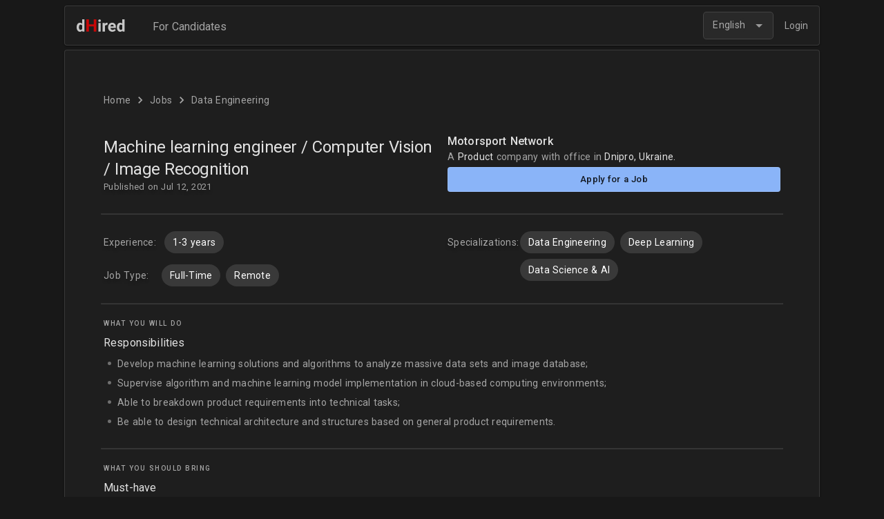

--- FILE ---
content_type: text/html; charset=utf-8
request_url: https://dhired.com/job/machine-learning-engineer-computer-vision-image-recognition-310/
body_size: 18662
content:
<!doctype html>
<html data-n-head-ssr lang="en-US" data-n-head="%7B%22lang%22:%7B%22ssr%22:%22en-US%22%7D%7D">
  <head >
    <title> Machine learning engineer / Computer Vision / Image Recognition job in  | dHired</title><meta data-n-head="ssr" charset="utf-8"><meta data-n-head="ssr" name="viewport" content="width=device-width, initial-scale=1"><meta data-n-head="ssr" name="theme-color" content="#181818"><meta data-n-head="ssr" name="msapplication-TileColor" content="#181818"><meta data-n-head="ssr" name="msapplication-TileImage" content="/fav/ms-icon-144x144.png"><meta data-n-head="ssr" name="twitter:image" data-hid="twitter:image" content="https://dhired.fra1.cdn.digitaloceanspaces.com/dh-default.png"><meta data-n-head="ssr" name="og:type" data-hid="og:type" content="website"><meta data-n-head="ssr" name="og:url" data-hid="og:url" content="https://dhired.com/job/machine-learning-engineer-computer-vision-image-recognition-310"><meta data-n-head="ssr" name="og:site_name" data-hid="og:site_name" content="dHired.com"><meta data-n-head="ssr" name="og:image" data-hid="og:image" content="https://dhired.fra1.cdn.digitaloceanspaces.com/dh-default.png"><meta data-n-head="ssr" data-hid="og:locale" property="og:locale" content="en_US"><meta data-n-head="ssr" data-hid="og:locale:alternate-uk-UA" property="og:locale:alternate" content="uk_UA"><meta data-n-head="ssr" data-hid="og:locale:alternate-ru-RU" property="og:locale:alternate" content="ru_RU"><meta data-n-head="ssr" name="description" data-hid="description" content="Apply for a Job: Machine learning engineer / Computer Vision / Image Recognition in . Learn about the project, team, responsibilities, and benefits. Explore all similar jobs in  on dHired."><meta data-n-head="ssr" name="twitter:title" data-hid="twitter:title" content=" Machine learning engineer / Computer Vision / Image Recognition job in "><meta data-n-head="ssr" name="twitter:description" data-hid="twitter:description" content="Apply for a Job: Machine learning engineer / Computer Vision / Image Recognition in . Learn about the project, team, responsibilities, and benefits. Explore all similar jobs in  on dHired."><meta data-n-head="ssr" name="og:title" data-hid="og:title" content=" Machine learning engineer / Computer Vision / Image Recognition job in "><meta data-n-head="ssr" name="og:description" data-hid="og:description" content="Apply for a Job: Machine learning engineer / Computer Vision / Image Recognition in . Learn about the project, team, responsibilities, and benefits. Explore all similar jobs in  on dHired."><link data-n-head="ssr" rel="apple-touch-icon" sizes="57x57" href="/fav/apple-icon-57x57.png"><link data-n-head="ssr" rel="apple-touch-icon" sizes="60x60" href="/fav/apple-icon-60x60.png"><link data-n-head="ssr" rel="apple-touch-icon" sizes="72x72" href="/fav/apple-icon-72x72.png"><link data-n-head="ssr" rel="apple-touch-icon" sizes="76x76" href="/fav/apple-icon-76x76.png"><link data-n-head="ssr" rel="apple-touch-icon" sizes="114x114" href="/fav/apple-icon-114x114.png"><link data-n-head="ssr" rel="apple-touch-icon" sizes="120x120" href="/fav/apple-icon-120x120.png"><link data-n-head="ssr" rel="apple-touch-icon" sizes="144x144" href="/fav/apple-icon-144x144.png"><link data-n-head="ssr" rel="apple-touch-icon" sizes="152x152" href="/fav/apple-icon-152x152.png"><link data-n-head="ssr" rel="apple-touch-icon" sizes="180x180" href="/fav/apple-icon-180x180.png"><link data-n-head="ssr" rel="icon" type="image/png" sizes="192x192" href="/fav/android-icon-192x192.png"><link data-n-head="ssr" rel="icon" type="image/png" sizes="32x32" href="/fav/favicon-32x32.png"><link data-n-head="ssr" rel="icon" type="image/png" sizes="96x96" href="/fav/favicon-96x96.png"><link data-n-head="ssr" rel="icon" type="image/png" sizes="16x16" href="/fav/favicon-16x16.png"><link data-n-head="ssr" rel="manifest" href="/manifest.json"><link data-n-head="ssr" rel="icon" type="image/x-icon" href="/favicon.ico"><link data-n-head="ssr" rel="stylesheet" href="https://fonts.googleapis.com/css?family=Roboto:300,400,400i,500&amp;display=swap&amp;subset=cyrillic"><link data-n-head="ssr" data-hid="alternate-hreflang-en-US" rel="alternate" href="https://dhired.com/job/machine-learning-engineer-computer-vision-image-recognition-310" hreflang="en-US"><link data-n-head="ssr" data-hid="alternate-hreflang-uk-UA" rel="alternate" href="https://dhired.com/uk/job/machine-learning-engineer-computer-vision-image-recognition-310" hreflang="uk-UA"><link data-n-head="ssr" data-hid="alternate-hreflang-ru-RU" rel="alternate" href="https://dhired.com/ru/job/machine-learning-engineer-computer-vision-image-recognition-310" hreflang="ru-RU"><link data-n-head="ssr" rel="amphtml" data-hid="amphtml" href="https://dhired.com/amp/job/machine-learning-engineer-computer-vision-image-recognition-310/"><script data-n-head="ssr" async src="https://www.googletagmanager.com/gtag/js?id=UA-126631888-1" type="350f3ffb39d821ebfd277747-text/javascript"></script><script data-n-head="ssr" type="350f3ffb39d821ebfd277747-text/javascript" charset="utf-8">window.dataLayer = window.dataLayer || [];function gtag(){dataLayer.push(arguments);};gtag('js', new Date());gtag('config', 'UA-126631888-1');</script><script data-n-head="ssr" data-hid="nuxt-jsonld-c458c949" type="application/ld+json">[{"@context":"https://schema.org/","@type":"JobPosting","title":"Machine learning engineer / Computer Vision / Image Recognition","description":"<p>Machine learning engineer / Computer Vision / Image Recognition</p>\n","datePosted":"2021-07-12","validThrough":"2021-10-12","employmentType":"CONTRACTOR","hiringOrganization":{"@type":"Organization","name":"Motorsport Network","sameAs":"https://dhired.com/company/undefined"},"jobLocation":{"@type":"Place","address":"Ukraine"}},{"@context":"https://schema.org","@type":"BreadcrumbList","itemListElement":[{"@type":"ListItem","position":1,"name":"Home","item":"https://dhired.com/"},{"@type":"ListItem","position":2,"name":"Jobs","item":"https://dhired.com/jobs"},{"@type":"ListItem","position":3,"name":"Machine learning engineer / Computer Vision / Image Recognition","item":"https://dhired.com/job/machine-learning-engineer-computer-vision-image-recognition-310"}]}]</script><link rel="preload" href="/_nuxt/2380132.js" as="script"><link rel="preload" href="/_nuxt/029b718.js" as="script"><link rel="preload" href="/_nuxt/580a87b.js" as="script"><link rel="preload" href="/_nuxt/a3941ac.js" as="script"><link rel="preload" href="/_nuxt/d915e51.js" as="script"><link rel="preload" href="/_nuxt/fb26296.js" as="script"><link rel="preload" href="/_nuxt/578868a.js" as="script"><style data-vue-ssr-id="3191d5ad:0 6f03a495:0 6bdae85e:0 415c0b26:0 4fb965dc:0 969819cc:0 e8fc4382:0 3d0588b0:0 7f30a98e:0 2c2f599e:0 7782b7fe:0 4d86b0c6:0 42d0098b:0 34783ede:0 5f3f9d5e:0 58fd28fe:0 9f6acc7c:0">.nuxt-progress{position:fixed;top:0;left:0;right:0;height:2px;width:0;opacity:1;transition:width .1s,opacity .4s;background-color:red;z-index:999999}.nuxt-progress.nuxt-progress-notransition{transition:none}.nuxt-progress-failed{background-color:red}
a,abbr,acronym,address,applet,article,aside,audio,b,big,blockquote,body,canvas,caption,center,cite,code,dd,del,details,dfn,div,dl,dt,em,embed,fieldset,figcaption,figure,footer,form,h1,h2,h3,h4,h5,h6,header,hgroup,html,i,iframe,img,ins,kbd,label,legend,li,mark,menu,nav,object,ol,output,p,pre,q,ruby,s,samp,section,small,span,strike,strong,sub,summary,sup,table,tbody,td,tfoot,th,thead,time,tr,tt,u,ul,var,video{margin:0;padding:0;border:0;font-size:100%;vertical-align:baseline;font-family:"Roboto",sans-serif}body,html{overflow-x:hidden}b{font-weight:300;color:hsla(0,0%,100%,.87)}p,span{letter-spacing:.25px;margin-bottom:.5rem}a,p,span{font-family:Roboto;font-style:normal;font-weight:400;font-size:14px;line-height:20px;color:hsla(0,0%,100%,.6)}a{transition:all .3s ease-in-out;cursor:pointer;text-decoration:none}a:hover{color:hsla(0,0%,100%,.87)}hr{border-color:hsla(0,0%,100%,.12)}article,aside,details,figcaption,figure,footer,header,hgroup,menu,nav,section{display:block}body{line-height:1}ol,ul{list-style:none}blockquote,q{quotes:none}blockquote:after,blockquote:before,q:after,q:before{content:"";content:none}table{border-collapse:collapse;border-spacing:0}html{font-size:16px;word-spacing:1px;-ms-text-size-adjust:100%;-webkit-text-size-adjust:100%;-moz-osx-font-smoothing:grayscale;-webkit-font-smoothing:antialiased;box-sizing:border-box}*,:after,:before{box-sizing:border-box;margin:0}body{background-color:#181818}sup{top:-.5em;line-height:0;position:relative;vertical-align:baseline}h1{font-weight:400;font-size:24px;line-height:32px;letter-spacing:-.5px}h1,h6{font-family:Roboto;font-style:normal;color:hsla(0,0%,100%,.87)}h6{font-weight:500;font-size:20px;line-height:24px;letter-spacing:.15px}
.dh_md{font-family:Roboto;font-style:normal;font-weight:400;font-size:14px;line-height:20px;letter-spacing:.25px;color:hsla(0,0%,100%,.6);margin-bottom:.5rem}.dh_md ul li{line-height:20px;list-style-type:none;position:relative;margin:8px 0 8px 20px}.dh_md ul li:before{content:"\2022";position:absolute;left:-16px;top:0;font-size:24px;opacity:.6}
.candidate_tab_content_1xyV0{display:flex;flex-wrap:wrap;margin-left:false/-2;margin-right:false/-2}.candidate_tab_content_1xyV0>*{flex-basis:100%}.candidate_tab_content_1xyV0 .item_pTEub{padding:24px 32px}@media (min-width:480px){.candidate_tab_content_1xyV0 .item_pTEub{flex:0 0 25%;max-width:25%}}.link_l0_3z6P5{font-family:Roboto;font-style:normal;font-weight:500;font-size:10px;line-height:16px;letter-spacing:1.5px;text-transform:uppercase;color:hsla(0,0%,100%,.6);display:block;margin-bottom:4px}@media (min-width:768px){.link_l0_3z6P5{margin-bottom:8px}}.link_l1_2nA2E{font-family:Roboto;font-style:normal;font-weight:400;font-size:16px;line-height:24px;letter-spacing:.15px;color:hsla(0,0%,100%,.87);display:block;margin-bottom:4px;font-size:18px;font-weight:700}@media (min-width:768px){.link_l1_2nA2E{font-size:24px;margin-bottom:8px}}.link_l1_img_2xS6k{border-radius:4px;height:100px;border:1px solid hsla(0,0%,100%,.12);-o-object-fit:cover;object-fit:cover;width:100%;-webkit-filter:grayscale(1);filter:grayscale(1);opacity:.87}.link_l2_2lR0d{font-family:Roboto;font-style:normal;font-weight:400;font-size:16px;line-height:24px;letter-spacing:.15px;color:hsla(0,0%,100%,.87);display:flex;align-items:center;margin-bottom:8px;color:hsla(0,0%,100%,.6)}.link_l2_2lR0d:hover{color:hsla(0,0%,100%,.87)}.logo_block_3yp6V{display:flex;align-items:center;justify-content:flex-start;height:56px}.logo_anchor_eYcbB{text-decoration:none;color:#fff;line-height:0;margin-left:36px}@media (min-width:768px){.logo_anchor_eYcbB{margin:0}}.menu_burger_36kUw{display:inline-block;cursor:pointer;padding:4.5px 3px;position:absolute;top:16px;left:16px}@media (min-width:768px){.menu_burger_36kUw{display:none}}.card_35qoS{background-color:#1e1e1e;border-radius:4px;border:1px solid hsla(0,0%,100%,.12);box-shadow:0 1px 3px rgba(0,0,0,.2),0 2px 1px rgba(0,0,0,.12),0 1px 1px rgba(0,0,0,.14);display:block;position:relative;min-width:320px;max-width:1094px;margin:0 auto;z-index:100}.mobile_menu_26S2N{display:flex;flex-wrap:wrap;margin-left:false/-2;margin-right:false/-2}.mobile_menu_26S2N>*{flex-basis:100%}.mobile_menu_26S2N .item_pTEub{padding:8px 20px}@media (min-width:768px){.mobile_menu_26S2N .item_pTEub{flex:0 0 25%;max-width:25%}}.menu_backdrop_1tKaJ{background-color:hsla(0,0%,100%,0);opacity:0;cursor:pointer;position:fixed;top:0;left:0;right:0;bottom:0;z-index:99}.login_button_Nx2Mi{margin-left:16px}.popover_card_S6jc6{background-color:#1e1e1e;border-radius:4px;border:1px solid hsla(0,0%,100%,.12);margin:8px;box-shadow:0 1px 3px rgba(0,0,0,.2),0 2px 1px rgba(0,0,0,.12),0 1px 1px rgba(0,0,0,.14);position:absolute;display:block;top:2px;right:-25px;width:167px;padding:0}.popover_card_S6jc6 .item_pTEub{padding:12px 16px;display:block;margin:0;cursor:pointer}.popover_card_S6jc6 .item_pTEub:hover{background-color:hsla(0,0%,100%,.06)}.popover_card_S6jc6 hr{margin:0}
.bar1[data-v-0292d45e],.bar2[data-v-0292d45e],.bar3[data-v-0292d45e]{width:18px;height:3px;background-color:#979797;margin:3px 0;transition:.4s;border-radius:0}.bar1[data-v-0292d45e]{margin-top:0}.bar3[data-v-0292d45e]{margin-bottom:0}.change .bar1[data-v-0292d45e]{transform:rotate(-45deg) translate(-2.5px,2.5px)}.change .bar2[data-v-0292d45e]{opacity:0}.change .bar3[data-v-0292d45e]{transform:rotate(45deg) translate(-5.5px,-6px)}.change[data-v-0292d45e]{margin-top:2px}@media (min-width:768px){.change[data-v-0292d45e]{margin:0}}
.link_tab,.link_tab_active{padding:12px 24px;height:56px;line-height:35px;color:hsla(0,0%,100%,.6);transition:all .3s ease-in-out;cursor:pointer;display:none}.link_tab:hover,.link_tab_active:hover{color:hsla(0,0%,100%,.87);border-bottom:2px solid red}@media (min-width:768px){.link_tab,.link_tab_active{display:inline}}.link_tab_active{color:hsla(0,0%,100%,.87);border-bottom:2px solid red}.amp_mobile_menu{display:flex;flex-wrap:wrap;margin-left:false/-2;margin-right:false/-2}.amp_mobile_menu>*{flex-basis:100%}.amp_mobile_menu .item{padding:8px 20px}@media (min-width:768px){.amp_mobile_menu .item{flex:0 0 25%;max-width:25%}}.amp_menu_backdrop{background-color:hsla(0,0%,100%,0);opacity:0;cursor:pointer;position:fixed;top:0;left:0;right:0;bottom:0;z-index:99}.amp_menu_burger{display:inline-block;cursor:pointer;padding:4.5px 3px;position:absolute;top:16px;left:16px}@media (min-width:768px){.amp_menu_burger{display:none}}.link_l0{font-family:Roboto;font-style:normal;font-weight:500;font-size:10px;line-height:16px;letter-spacing:1.5px;text-transform:uppercase;color:hsla(0,0%,100%,.6);display:block;margin-bottom:4px}@media (min-width:768px){.link_l0{margin-bottom:8px}}.link_l1{font-family:Roboto;font-style:normal;font-weight:400;font-size:16px;line-height:24px;letter-spacing:.15px;color:hsla(0,0%,100%,.87);display:block;margin-bottom:4px;font-size:18px;font-weight:700}@media (min-width:768px){.link_l1{font-size:24px;margin-bottom:8px}}.display-none{display:none}.display-block{display:block}
fieldset[disabled] .multiselect{pointer-events:none}.multiselect__spinner{position:absolute;right:1px;top:1px;width:48px;height:35px;background:#fff;display:block}.multiselect__spinner:after,.multiselect__spinner:before{position:absolute;content:"";top:50%;left:50%;margin:-8px 0 0 -8px;width:16px;height:16px;border-radius:100%;border:2px solid transparent;border-top-color:#41b883;box-shadow:0 0 0 1px transparent}.multiselect__spinner:before{-webkit-animation:spinning 2.4s cubic-bezier(.41,.26,.2,.62);animation:spinning 2.4s cubic-bezier(.41,.26,.2,.62);-webkit-animation-iteration-count:infinite;animation-iteration-count:infinite}.multiselect__spinner:after{-webkit-animation:spinning 2.4s cubic-bezier(.51,.09,.21,.8);animation:spinning 2.4s cubic-bezier(.51,.09,.21,.8);-webkit-animation-iteration-count:infinite;animation-iteration-count:infinite}.multiselect__loading-enter-active,.multiselect__loading-leave-active{transition:opacity .4s ease-in-out;opacity:1}.multiselect__loading-enter,.multiselect__loading-leave-active{opacity:0}.multiselect,.multiselect__input,.multiselect__single{font-family:inherit;font-size:16px;touch-action:manipulation}.multiselect{box-sizing:content-box;display:block;position:relative;width:100%;min-height:40px;text-align:left;color:#35495e}.multiselect *{box-sizing:border-box}.multiselect:focus{outline:none}.multiselect--disabled{background:#ededed;pointer-events:none;opacity:.6}.multiselect--active{z-index:50}.multiselect--active:not(.multiselect--above) .multiselect__current,.multiselect--active:not(.multiselect--above) .multiselect__input,.multiselect--active:not(.multiselect--above) .multiselect__tags{border-bottom-left-radius:0;border-bottom-right-radius:0}.multiselect--active .multiselect__select{transform:rotate(180deg)}.multiselect--above.multiselect--active .multiselect__current,.multiselect--above.multiselect--active .multiselect__input,.multiselect--above.multiselect--active .multiselect__tags{border-top-left-radius:0;border-top-right-radius:0}.multiselect__input,.multiselect__single{position:relative;display:inline-block;min-height:20px;line-height:20px;border:none;border-radius:5px;background:#fff;padding:0 0 0 5px;width:100%;transition:border .1s ease;box-sizing:border-box;margin-bottom:8px;vertical-align:top}.multiselect__input:-ms-input-placeholder{color:#35495e}.multiselect__input::-webkit-input-placeholder{color:#35495e}.multiselect__input::-moz-placeholder{color:#35495e}.multiselect__input::-ms-input-placeholder{color:#35495e}.multiselect__input::placeholder{color:#35495e}.multiselect__tag~.multiselect__input,.multiselect__tag~.multiselect__single{width:auto}.multiselect__input:hover,.multiselect__single:hover{border-color:#cfcfcf}.multiselect__input:focus,.multiselect__single:focus{border-color:#a8a8a8;outline:none}.multiselect__single{padding-left:5px;margin-bottom:8px}.multiselect__tags-wrap{display:inline}.multiselect__tags{min-height:40px;display:block;padding:8px 40px 0 8px;border-radius:5px;border:1px solid #e8e8e8;background:#fff;font-size:14px}.multiselect__tag{position:relative;display:inline-block;padding:4px 26px 4px 10px;border-radius:5px;margin-right:10px;color:#fff;line-height:1;background:#41b883;margin-bottom:5px;white-space:nowrap;overflow:hidden;max-width:100%;text-overflow:ellipsis}.multiselect__tag-icon{cursor:pointer;margin-left:7px;position:absolute;right:0;top:0;bottom:0;font-weight:700;font-style:normal;width:22px;text-align:center;line-height:22px;transition:all .2s ease;border-radius:5px}.multiselect__tag-icon:after{content:"\D7";color:#266d4d;font-size:14px}.multiselect__tag-icon:focus,.multiselect__tag-icon:hover{background:#369a6e}.multiselect__tag-icon:focus:after,.multiselect__tag-icon:hover:after{color:#fff}.multiselect__current{min-height:40px;overflow:hidden;padding:8px 30px 0 12px;white-space:nowrap;border-radius:5px;border:1px solid #e8e8e8}.multiselect__current,.multiselect__select{line-height:16px;box-sizing:border-box;display:block;margin:0;text-decoration:none;cursor:pointer}.multiselect__select{position:absolute;width:40px;height:38px;right:1px;top:1px;padding:4px 8px;text-align:center;transition:transform .2s ease}.multiselect__select:before{position:relative;right:0;top:65%;color:#999;margin-top:4px;border-color:#999 transparent transparent;border-style:solid;border-width:5px 5px 0;content:""}.multiselect__placeholder{color:#adadad;display:inline-block;margin-bottom:10px;padding-top:2px}.multiselect--active .multiselect__placeholder{display:none}.multiselect__content-wrapper{position:absolute;display:block;background:#fff;width:100%;max-height:240px;overflow:auto;border:1px solid #e8e8e8;border-top:none;border-bottom-left-radius:5px;border-bottom-right-radius:5px;z-index:50;-webkit-overflow-scrolling:touch}.multiselect__content{list-style:none;display:inline-block;padding:0;margin:0;min-width:100%;vertical-align:top}.multiselect--above .multiselect__content-wrapper{bottom:100%;border-bottom-left-radius:0;border-bottom-right-radius:0;border-top-left-radius:5px;border-top-right-radius:5px;border-bottom:none;border-top:1px solid #e8e8e8}.multiselect__content::webkit-scrollbar{display:none}.multiselect__element{display:block}.multiselect__option{display:block;padding:12px;min-height:40px;line-height:16px;text-decoration:none;text-transform:none;vertical-align:middle;position:relative;cursor:pointer;white-space:nowrap}.multiselect__option:after{top:0;right:0;position:absolute;line-height:40px;padding-right:12px;padding-left:20px;font-size:13px}.multiselect__option--highlight{background:#41b883;outline:none;color:#fff}.multiselect__option--highlight:after{content:attr(data-select);background:#41b883;color:#fff}.multiselect__option--selected{background:#f3f3f3;color:#35495e;font-weight:700}.multiselect__option--selected:after{content:attr(data-selected);color:silver}.multiselect__option--selected.multiselect__option--highlight{background:#ff6a6a;color:#fff}.multiselect__option--selected.multiselect__option--highlight:after{background:#ff6a6a;content:attr(data-deselect);color:#fff}.multiselect--disabled .multiselect__current,.multiselect--disabled .multiselect__select{background:#ededed;color:#a6a6a6}.multiselect__option--disabled{background:#ededed!important;color:#a6a6a6!important;cursor:text;pointer-events:none}.multiselect__option--group{background:#ededed;color:#35495e}.multiselect__option--group.multiselect__option--highlight{background:#35495e;color:#fff}.multiselect__option--group.multiselect__option--highlight:after{background:#35495e}.multiselect__option--disabled.multiselect__option--highlight{background:#dedede}.multiselect__option--group-selected.multiselect__option--highlight{background:#ff6a6a;color:#fff}.multiselect__option--group-selected.multiselect__option--highlight:after{background:#ff6a6a;content:attr(data-deselect);color:#fff}.multiselect-enter-active,.multiselect-leave-active{transition:all .15s ease}.multiselect-enter,.multiselect-leave-active{opacity:0}.multiselect__strong{margin-bottom:8px;line-height:20px;display:inline-block;vertical-align:top}[dir=rtl] .multiselect{text-align:right}[dir=rtl] .multiselect__select{right:auto;left:1px}[dir=rtl] .multiselect__tags{padding:8px 8px 0 40px}[dir=rtl] .multiselect__content{text-align:right}[dir=rtl] .multiselect__option:after{right:auto;left:0}[dir=rtl] .multiselect__clear{right:auto;left:12px}[dir=rtl] .multiselect__spinner{right:auto;left:1px}@-webkit-keyframes spinning{0%{transform:rotate(0)}to{transform:rotate(2turn)}}@keyframes spinning{0%{transform:rotate(0)}to{transform:rotate(2turn)}}
.multiselect__tags{border:1px solid hsla(0,0%,100%,.12)}.multiselect__option,.multiselect__tags{background-color:#292929}.multiselect__option:hover{background-color:hsla(0,0%,100%,.12)}.multiselect__content-wrapper{background-color:#292929;border:1px solid hsla(0,0%,100%,.12)}.multiselect__single{background-color:#292929;font-size:14px}.multiselect__option--selected.multiselect__option--highlight{background-color:hsla(0,0%,100%,.12)}.multiselect__option:after{display:none}.multiselect--above .multiselect__content-wrapper{border-top:1px solid hsla(0,0%,100%,.12)}
.overline_BhFty,.skills_block_1Si50 .overline_block12_1juQ1{font-family:Roboto;font-style:normal;font-weight:500;font-size:10px;line-height:16px;letter-spacing:1.5px;text-transform:uppercase;color:hsla(0,0%,100%,.6);display:block}.subtitle1_sgnNs{font-size:16px;line-height:24px;letter-spacing:.15px;color:hsla(0,0%,100%,.87)}.body2_2dtaj,.subtitle1_sgnNs{font-family:Roboto;font-style:normal;font-weight:400;display:block}.body2_2dtaj{font-size:14px;line-height:20px;letter-spacing:.25px;color:hsla(0,0%,100%,.6);text-shadow:0 4px 4px rgba(0,0,0,.25);font-size:13px}.share_button_3CnAy{display:block;position:absolute;top:16px;right:16px}@media (min-width:768px){.share_button_3CnAy{display:none}}.main_block_3OJWX{display:flex;flex-wrap:wrap;margin-left:false/-2;margin-right:false/-2;padding:12px 8px}.main_block_3OJWX>*{flex-basis:100%}.main_block_3OJWX .title_block_slpvb{padding:8px}@media (min-width:768px){.main_block_3OJWX .title_block_slpvb{flex:0 0 50%;max-width:50%}}.main_block_3OJWX .company_block_6SfKH{padding:8px;align-items:flex-start}@media (min-width:768px){.main_block_3OJWX .company_block_6SfKH{flex:0 0 50%;max-width:50%}}.main_block_3OJWX .company_block_6SfKH .apply_button_189iZ{border:1px solid hsla(0,0%,100%,.12);border-radius:4px;color:#979797;width:-webkit-fit-content;width:-moz-fit-content;width:fit-content;transition:all .3s ease-in-out;cursor:pointer;font-size:16px;height:48px;display:inline-flex;align-items:center;justify-content:center;background-color:#8ab4f8;color:rgba(0,0,0,.87);height:36px;padding:8px 16px;font-size:13px;width:100%;font-weight:500;margin-top:5px}.main_block_3OJWX .company_block_6SfKH .apply_button_189iZ:hover{background-color:#292929;color:hsla(0,0%,100%,.87)}.main_block_3OJWX .company_block_6SfKH .apply_button_189iZ:not(:first-of-type){margin-left:16px}.main_block_3OJWX .company_block_6SfKH .apply_button_189iZ:hover{opacity:.87;background-color:#8ab4f8;color:rgba(0,0,0,.87)}.main_block_3OJWX .company_block_6SfKH .apply_button_189iZ:disabled{background-color:hsla(0,0%,100%,.12);color:hsla(0,0%,100%,.6);pointer-events:none}.info_block_3KzsE{display:flex;flex-wrap:wrap;margin-left:false/-2;margin-right:false/-2;padding:20px 8px 12px}.info_block_3KzsE>*{flex-basis:100%}.info_block_3KzsE .block1_3ZKte{padding:0 8px 8px}@media (min-width:768px){.info_block_3KzsE .block1_3ZKte{flex:0 0 50%;max-width:50%}}.info_block_3KzsE .block2_3fj1c{padding:0 8px 8px}@media (min-width:768px){.info_block_3KzsE .block2_3fj1c{flex:0 0 50%;max-width:50%}}.skills_block_1Si50{display:flex;flex-wrap:wrap;margin-left:false/-2;margin-right:false/-2;padding:20px 16px}.skills_block_1Si50>*{flex-basis:100%}@media (min-width:768px){.skills_block_1Si50 .block12_qf8oW,.skills_block_1Si50 .overline_block12_1juQ1{flex:0 0 100%;max-width:100%}}@media (min-width:768px){.skills_block_1Si50 .block8_1pczc{flex:0 0 66.66667%;max-width:66.66667%}}@media (min-width:768px){.skills_block_1Si50 .block4_1th4Q{flex:0 0 33.33333%;max-width:33.33333%}}.contact_block_1iFmC{display:flex;flex-wrap:wrap;margin:8px;padding:12px 8px}.contact_block_1iFmC>*{flex-basis:100%}.contact_block_1iFmC .block1_3ZKte{display:flex;justify-content:space-between}@media (min-width:768px){.contact_block_1iFmC .block1_3ZKte{flex:0 0 25%;max-width:25%}}.contact_block_1iFmC .arrow_1BGrO{display:none}@media (min-width:768px){.contact_block_1iFmC .arrow_1BGrO{flex:0 0 8.33333%;max-width:8.33333%;display:block}}.contact_block_1iFmC .arrow_div_27qZ-{display:flex;justify-content:center;align-items:center;height:100%}.contact_block_1iFmC .contact_person_d0ALg{padding:16px 0 24px}@media (min-width:768px){.contact_block_1iFmC .contact_person_d0ALg{flex:0 0 25%;max-width:25%;padding:8px}}@media (min-width:768px){.contact_block_1iFmC .block4_1th4Q{flex:0 0 33.33333%;max-width:33.33333%}}.office_block_10l8r{display:flex;flex-wrap:wrap;margin-left:false/-2;margin-right:false/-2}.office_block_10l8r>*{flex-basis:100%}.office_block_10l8r .block1_3ZKte{padding:20px 16px;width:100%}@media (min-width:768px){.office_block_10l8r .block1_3ZKte{flex:0 0 50%;max-width:50%}}.office_block_10l8r .block2_3fj1c{padding:20px 16px}@media (min-width:768px){.office_block_10l8r .block2_3fj1c{flex:0 0 50%;max-width:50%}}.courses_container_3Z1vX{display:flex;flex-wrap:wrap;margin:0 -8px}.courses_container_3Z1vX>*{flex-basis:100%}.courses_container_3Z1vX .item_35z4A{padding:8px}@media (min-width:768px){.courses_container_3Z1vX .item_35z4A{flex:0 0 50%;max-width:50%}}.jobs_container_1d7AI{display:flex;flex-wrap:wrap;margin:0 -8px}.jobs_container_1d7AI>*{flex-basis:100%}.jobs_container_1d7AI .item_35z4A{padding:8px}@media (min-width:768px){.jobs_container_1d7AI .item_35z4A{flex:0 0 50%;max-width:50%}}.archived_block_1XH-P{background-color:hsla(0,0%,100%,.06);padding:8px;margin:0;display:flex;align-items:center}@media (min-width:480px){.archived_block_1XH-P{padding:8px;margin:8px -8px}}@media (min-width:768px){.archived_block_1XH-P{padding:16px;margin:16px -16px}}@media (min-width:992px){.archived_block_1XH-P{padding:16px 20px;margin:16px -20px}}@media (min-width:1200px){.archived_block_1XH-P{padding:16px 40px;margin:16px -40px}}.page_card_x8qWT{background-color:#1e1e1e;border-radius:4px;border:1px solid hsla(0,0%,100%,.12);margin:8px;box-shadow:0 1px 3px rgba(0,0,0,.2),0 2px 1px rgba(0,0,0,.12),0 1px 1px rgba(0,0,0,.14);padding:0}@media (min-width:480px){.page_card_x8qWT{padding:8px}}@media (min-width:768px){.page_card_x8qWT{padding:16px}}@media (min-width:992px){.page_card_x8qWT{padding:20px}}@media (min-width:1200px){.page_card_x8qWT{padding:40px}}.contact_button_group_188Z3{display:flex;align-items:center;border:1px solid hsla(0,0%,100%,.12);border-radius:4px;font-size:14px;color:#979797;width:-webkit-fit-content;width:-moz-fit-content;width:fit-content}.contact_button_hLWNg{transition:all .3s ease-in-out;cursor:pointer;font-size:16px;padding:12px 20px;height:48px;display:flex;align-items:center;background-color:hsla(0,0%,100%,0);border:none}.contact_button_hLWNg:hover{background-color:#292929;color:hsla(0,0%,100%,.87)}.contact_button_hLWNg:not(:first-of-type){border-left:1px solid hsla(0,0%,100%,.12)}.contact_button_hLWNg:disabled{background-color:hsla(0,0%,100%,0);color:hsla(0,0%,100%,.6);pointer-events:none}
hr{margin:0}@media (min-width:576px){hr{margin:0 12px}}
.container_1oHhC,.item_2v5PO{display:flex;align-items:center}
.label_2k-3Z{font-family:Roboto;font-style:normal;font-weight:400;font-size:14px;line-height:20px;letter-spacing:.25px;color:hsla(0,0%,100%,.6);text-shadow:0 4px 4px rgba(0,0,0,.25);min-width:72px;white-space:nowrap;margin-top:6px;line-height:28px;text-align:right;margin-right:8px}@media (min-width:576px){.label_2k-3Z{text-align:left}}.chip_3U3a8{margin:4px;font-size:14px;white-space:nowrap;background-color:hsla(0,0%,100%,.12);border-radius:16px;padding:6px 12px;height:32px;white-space:normal;color:#fff;line-height:20px}
.container[data-v-ddb0a06c]{display:flex;flex-wrap:nowrap;margin-bottom:8px}.container[data-v-ddb0a06c]:last-of-type{margin-bottom:0}.chip_container[data-v-ddb0a06c]{display:flex;flex-wrap:wrap}
.overline_3f5g1{font-weight:500;font-size:10px;line-height:16px;letter-spacing:1.5px;text-transform:uppercase;color:hsla(0,0%,100%,.6)}.overline_3f5g1,.subtitle_GJAF-{font-family:Roboto;font-style:normal;display:block}.subtitle_GJAF-{font-weight:400;font-size:16px;line-height:24px;letter-spacing:.15px;color:hsla(0,0%,100%,.87)}
.title_3dO_V{font-size:16px;line-height:24px;letter-spacing:.15px;color:hsla(0,0%,100%,.87)}.body_m8Dbw,.title_3dO_V{font-family:Roboto;font-style:normal;font-weight:400;display:block}.body_m8Dbw{font-size:14px;line-height:20px;letter-spacing:.25px;color:hsla(0,0%,100%,.6);text-shadow:0 4px 4px rgba(0,0,0,.25)}.logo_1nhot{height:44px;width:44px;min-height:44px;min-width:44px;max-height:44px;max-width:44px;border-radius:50%}.card_EMQBI{background-color:#1e1e1e;border-radius:4px;border:1px solid hsla(0,0%,100%,.12);box-shadow:0 1px 3px rgba(0,0,0,.2),0 2px 1px rgba(0,0,0,.12),0 1px 1px rgba(0,0,0,.14);display:block;text-decoration:none;position:relative;transition:all .3s ease-in-out;margin:0;padding:16px;height:100%}.card_EMQBI:hover{background-color:#292929}.icon_goto_1hb_s{margin-left:auto;height:20px;width:20px;min-height:20px;min-width:20px;max-height:20px;max-width:20px}
.title_2z_fu{font-size:16px;line-height:24px;letter-spacing:.15px;color:hsla(0,0%,100%,.87);display:block}.body_1kI8g,.title_2z_fu{font-family:Roboto;font-style:normal;font-weight:400}.body_1kI8g{font-size:14px;line-height:20px;letter-spacing:.25px;color:hsla(0,0%,100%,.6);text-shadow:0 4px 4px rgba(0,0,0,.25)}.logo_1RZ_G{height:44px;width:44px;min-height:44px;min-width:44px;max-height:44px;max-width:44px;border-radius:50%}.card_FDctJ{background-color:#1e1e1e;border-radius:4px;border:1px solid hsla(0,0%,100%,.12);box-shadow:0 1px 3px rgba(0,0,0,.2),0 2px 1px rgba(0,0,0,.12),0 1px 1px rgba(0,0,0,.14);display:block;text-decoration:none;position:relative;transition:all .3s ease-in-out;margin:0;padding:16px}.card_FDctJ:hover{background-color:#292929}.icon_goto_viQ4m{margin-left:auto;height:20px;width:20px;min-height:20px;min-width:20px;max-height:20px;max-width:20px}.divider_2lsNb{display:none}@media (min-width:768px){.divider_2lsNb{display:block;margin:8px 0}}.description_8MZfu{display:none}@media (min-width:768px){.description_8MZfu{display:block;margin-top:16px}}.chip_2NGM9{margin:4px;font-size:14px;white-space:nowrap;background-color:hsla(0,0%,100%,.12);border-radius:16px;padding:6px 12px;height:32px;white-space:normal;color:#fff;line-height:20px;border:1px solid hsla(0,0%,100%,.12);background-color:hsla(0,0%,100%,0);display:flex;align-items:center}.chips_1DepA{margin:16px -4px 0;display:flex;flex-wrap:wrap}@media (min-width:768px){.chips_1DepA{margin:16px -4px 0}}
.card_1z5sg{background-color:#1e1e1e;border-radius:4px;border:1px solid hsla(0,0%,100%,.12);margin:8px;box-shadow:0 1px 3px rgba(0,0,0,.2),0 2px 1px rgba(0,0,0,.12),0 1px 1px rgba(0,0,0,.14);padding:8px;flex-direction:column;justify-content:space-between}.card_1z5sg,.links_3vWlK{display:flex;flex-direction:row;align-items:center}.languages_3-lNZ{min-width:112px;width:-webkit-fit-content;width:-moz-fit-content;width:fit-content;padding:0 8px}.logo_2SBvB{display:none;margin:16px}@media (min-width:576px){.logo_2SBvB{display:block;margin-left:8px}}.link_1i_PY{margin:8px;font-size:11px}@media (min-width:576px){.link_1i_PY{margin:16px;font-size:14px}}</style>
  </head>
  <body >
    <div data-server-rendered="true" id="__nuxt"><!----><div id="__layout"><div style="min-width:320px;max-width:1110px;margin:0 auto;"><div style="position:fixed;width:100%;top:0;left:0;z-index:100;padding-top:8px;background-color:#181818;" data-v-0292d45e><div style="margin: 0 8px;" data-v-0292d45e><header class="card_35qoS" data-v-0292d45e><div class="menu_burger_36kUw" data-v-0292d45e><div class="bar1" data-v-0292d45e></div> <div class="bar2" data-v-0292d45e></div> <div class="bar3" data-v-0292d45e></div></div> <div class="logo_block_3yp6V" data-v-0292d45e><a href="/" class="logo_anchor_eYcbB" data-v-0292d45e><img src="/_nuxt/img/logo_bold.5b8b95e.svg" alt="dHired" style="height:20px;opacity:0.87;margin:0px 16px;" data-v-0292d45e></a> <div class="link_tab" data-v-0292d45e>
          For Candidates
        </div></div> <div style="position: absolute; top: 8px; right: 16px; display: flex; align-items: center;" data-v-0292d45e><div tabindex="0" class="multiselect" style="cursor:pointer;" data-v-0292d45e><div class="multiselect__select"></div>  <div class="multiselect__tags"><div class="multiselect__tags-wrap" style="display:none;"></div> <!----> <div class="multiselect__spinner" style="display:none;"></div> <!----> <span class="multiselect__single">English</span> <!----></div> <div tabindex="-1" class="multiselect__content-wrapper" style="max-height:300px;display:none;"><ul class="multiselect__content" style="display:inline-block;"> <!----> <li class="multiselect__element"><span data-select="Press enter to select" data-selected="Selected" data-deselect="Press enter to remove" class="multiselect__option multiselect__option--highlight multiselect__option--selected"><a href="/job/machine-learning-engineer-computer-vision-image-recognition-310" aria-current="page" class="nuxt-link-exact-active nuxt-link-active" style="display:flex;margin:-12px;padding:12px;">
      English
    </a></span> <!----></li><li class="multiselect__element"><span data-select="Press enter to select" data-selected="Selected" data-deselect="Press enter to remove" class="multiselect__option"><a href="/uk/job/machine-learning-engineer-computer-vision-image-recognition-310" style="display:flex;margin:-12px;padding:12px;">
      Українська
    </a></span> <!----></li><li class="multiselect__element"><span data-select="Press enter to select" data-selected="Selected" data-deselect="Press enter to remove" class="multiselect__option"><a href="/ru/job/machine-learning-engineer-computer-vision-image-recognition-310" style="display:flex;margin:-12px;padding:12px;">
      Русский
    </a></span> <!----></li> <li style="display:none;"><span class="multiselect__option">No elements found. Consider changing the search query.</span></li> <li style="display:none;"><span class="multiselect__option">List is empty.</span></li> </ul></div></div> <div class="login_button_Nx2Mi" data-v-0292d45e><a href="/login" data-v-0292d45e>
            Login
          </a></div></div> <div class="mobile_menu_26S2N" style="display:none;" data-v-0292d45e><div class="item_pTEub" data-v-0292d45e><a href="/courses" class="link_l0_3z6P5" data-v-0292d45e>EDU</a> <a href="/courses" class="link_l1_2nA2E" data-v-0292d45e>Courses</a></div><div class="item_pTEub" data-v-0292d45e><a href="/jobs" class="link_l0_3z6P5" data-v-0292d45e>Featured</a> <a href="/jobs" class="link_l1_2nA2E" data-v-0292d45e>Jobs</a></div><div class="item_pTEub" data-v-0292d45e><a href="/login" class="link_l0_3z6P5" data-v-0292d45e>Fast</a> <a href="/login" class="link_l1_2nA2E" data-v-0292d45e>CV Builder</a></div><div class="item_pTEub" data-v-0292d45e><a href="https://www.meetup.com/find/?allMeetups=false&amp;keywords=data&amp;radius=25&amp;userFreeform=ukraine&amp;mcId=z1039926&amp;mcName=Kyiv%2C+UA&amp;sort=recommended&amp;eventFilter=all" class="link_l0_3z6P5" data-v-0292d45e>Local</a> <a href="https://www.meetup.com/find/?allMeetups=false&amp;keywords=data&amp;radius=25&amp;userFreeform=ukraine&amp;mcId=z1039926&amp;mcName=Kyiv%2C+UA&amp;sort=recommended&amp;eventFilter=all" class="link_l1_2nA2E" data-v-0292d45e>Meetups</a></div></div> <div style="display:none;" data-v-0292d45e><div class="candidate_tab_content_1xyV0" data-v-0292d45e><div class="item_pTEub" data-v-0292d45e><a href="/courses" class="link_l0_3z6P5" data-v-0292d45e>EDU</a> <a href="/courses" class="link_l1_2nA2E" data-v-0292d45e>Courses</a> <a href="/courses" style="display: block;" data-v-0292d45e><img alt="Courses link image" class="link_l1_img_2xS6k" data-v-0292d45e></a> <a href="/courses" class="link_l2_2lR0d" data-v-0292d45e>
              Enroll Today
              <img alt="goto icon" style="height:20px;margin-top:2px;" data-v-0292d45e></a></div><div class="item_pTEub" data-v-0292d45e><a href="/jobs" class="link_l0_3z6P5" data-v-0292d45e>Featured</a> <a href="/jobs" class="link_l1_2nA2E" data-v-0292d45e>Jobs</a> <a href="/jobs" style="display: block;" data-v-0292d45e><img alt="Jobs link image" class="link_l1_img_2xS6k" data-v-0292d45e></a> <a href="/jobs" class="link_l2_2lR0d" data-v-0292d45e>
              Apply Now
              <img alt="goto icon" style="height:20px;margin-top:2px;" data-v-0292d45e></a></div><div class="item_pTEub" data-v-0292d45e><a href="/login" class="link_l0_3z6P5" data-v-0292d45e>Fast</a> <a href="/login" class="link_l1_2nA2E" data-v-0292d45e>CV Builder</a> <a href="/login" style="display: block;" data-v-0292d45e><img alt="CV Builder link image" class="link_l1_img_2xS6k" data-v-0292d45e></a> <a href="/login" class="link_l2_2lR0d" data-v-0292d45e>
              Create your CV
              <img alt="goto icon" style="height:20px;margin-top:2px;" data-v-0292d45e></a></div><div class="item_pTEub" data-v-0292d45e><a href="https://www.meetup.com/find/?allMeetups=false&amp;keywords=data&amp;radius=25&amp;userFreeform=ukraine&amp;mcId=z1039926&amp;mcName=Kyiv%2C+UA&amp;sort=recommended&amp;eventFilter=all" class="link_l0_3z6P5" data-v-0292d45e>Local</a> <a href="https://www.meetup.com/find/?allMeetups=false&amp;keywords=data&amp;radius=25&amp;userFreeform=ukraine&amp;mcId=z1039926&amp;mcName=Kyiv%2C+UA&amp;sort=recommended&amp;eventFilter=all" class="link_l1_2nA2E" data-v-0292d45e>Meetups</a> <a href="https://www.meetup.com/find/?allMeetups=false&amp;keywords=data&amp;radius=25&amp;userFreeform=ukraine&amp;mcId=z1039926&amp;mcName=Kyiv%2C+UA&amp;sort=recommended&amp;eventFilter=all" style="display: block;" data-v-0292d45e><img alt="Meetups link image" class="link_l1_img_2xS6k" data-v-0292d45e></a> <a href="https://www.meetup.com/find/?allMeetups=false&amp;keywords=data&amp;radius=25&amp;userFreeform=ukraine&amp;mcId=z1039926&amp;mcName=Kyiv%2C+UA&amp;sort=recommended&amp;eventFilter=all" class="link_l2_2lR0d" data-v-0292d45e>
              Find or Create
              <img alt="goto icon" style="height:20px;margin-top:2px;" data-v-0292d45e></a></div></div></div> <div style="display:none;" data-v-0292d45e></div></header> <!----> <!----></div></div> <div style="margin-top: 72px;"><div class="dh_md page_card_x8qWT"><div style="padding: 20px 16px; position: relative;"><div class="container_1oHhC"><div class="item_2v5PO"><!----> <!----> <a href="/" style="line-height: 24px;">Home</a></div><div class="item_2v5PO"><!----> <img src="[data-uri]" alt="breadcrumb icon" style="display: inline; height:20px; width: 20px; margin: 0 4px;"> <a href="/jobs" style="line-height: 24px;">Jobs</a></div><div class="item_2v5PO"><!----> <img src="[data-uri]" alt="breadcrumb icon" style="display: inline; height:20px; width: 20px; margin: 0 4px;"> <a href="/jobs/data-engineering-dnipro-ukraine" style="line-height: 24px;">Data Engineering</a></div></div> <div class="share_button_3CnAy"><img src="[data-uri]" lt="share icon"></div></div> <div class="main_block_3OJWX"><div class="title_block_slpvb"><h1 style="margin-top: 0px;">
        Machine learning engineer / Computer Vision / Image Recognition
      </h1> <span class="body2_2dtaj">Published on Jul 12, 2021</span></div> <div class="company_block_6SfKH"><!----> <div><a href="/company"><h6 style="font-size:16px;margin:0px;margin-top:-0.25em;">
            Motorsport Network
          </h6></a> <p style="margin:0px;"><span>A</span> <span style="color:rgba(255,255,255,0.87);">Product</span> <!----> <!----> <span>company</span> <!----> <!----> <span>with office in</span> <span style="color:rgba(255,255,255,0.87);">Dnipro, Ukraine.</span></p></div> <a href="https://djinni.co/jobs/172635-machine-learning-engineer-computer-vision-ima/" target="_blank" class="apply_button_189iZ">Apply for a Job</a></div></div> <hr> <div class="info_block_3KzsE"><div class="block1_3ZKte"><div class="container" data-v-ddb0a06c><div class="label_2k-3Z" data-v-ddb0a06c>Experience:</div> <div class="chip_container" data-v-ddb0a06c><div class="chip_3U3a8" data-v-ddb0a06c>1-3 years</div></div></div> <!----> <div class="container" data-v-ddb0a06c><div class="label_2k-3Z" data-v-ddb0a06c>Job Type:</div> <div class="chip_container" data-v-ddb0a06c><div class="chip_3U3a8" data-v-ddb0a06c>Full-Time</div><div class="chip_3U3a8" data-v-ddb0a06c>Remote</div></div></div></div> <div class="block2_3fj1c"><!----> <div class="container" data-v-ddb0a06c><div class="label_2k-3Z" data-v-ddb0a06c>Specializations:</div> <div class="chip_container" data-v-ddb0a06c><div class="chip_3U3a8" data-v-ddb0a06c>Data Engineering</div><div class="chip_3U3a8" data-v-ddb0a06c>Deep Learning</div><div class="chip_3U3a8" data-v-ddb0a06c>Data Science & AI</div></div></div> <!----></div></div> <!----> <!----> <hr> <div style="margin: 8px; padding: 12px 8px;"><div><span class="overline_3f5g1">What You Will Do</span> <span class="subtitle_GJAF-">Responsibilities</span> <div><ul>
<li>Develop machine learning solutions and algorithms to analyze massive data sets and image database;</li>
<li>Supervise algorithm and machine learning model implementation in cloud-based computing environments;</li>
<li>Able to breakdown product requirements into technical tasks;</li>
<li>Be able to design technical architecture and structures based on general product requirements.</li>
</ul>
</div></div></div> <hr> <div class="skills_block_1Si50"><span class="overline_block12_1juQ1">What You Should Bring</span> <div class="block12_qf8oW"><!----> <span class="subtitle_GJAF-">Must-have</span> <div><ul>
<li>2 years of commercial experience preferred;</li>
<li>Extensive experience in Cloud technologies and tools such as AWS;</li>
<li>Proficiency in the use of Python (Pandas, sklearn, numpy, TensorFlow or PyTorch);</li>
<li>Extensive Data Analysis skills, Data Processing;</li>
<li>Demonstrated proficiency in the use of SQL;</li>
<li>Experience with Git;</li>
<li>Experience with CI/CD.</li>
</ul>
</div></div> <!----></div> <!----> <!----> <!----> <!----> <!----> <!----> <hr> <div style="padding: 20px 16px;"><div><span class="overline_3f5g1">Similar Jobs in</span> <span class="subtitle_GJAF-">Data Engineering, Deep Learning and Data Science &amp; AI</span> <div class="jobs_container_1d7AI"><div class="item_35z4A"><div class="card_EMQBI"><a href="/job/computer-vision-engineer-571"><div style="display:flex;align-items:center;height:100%;"><!----> <!----> <div style="margin-left:16px;"><span class="title_3dO_V">Computer Vision Engineer</span> <a class="body_m8Dbw">YouScan</a></div> <img alt="goto icon" class="icon_goto_1hb_s"></div></a></div></div><div class="item_35z4A"><div class="card_EMQBI"><a href="/job/senior-data-scientist-fluent-in-english-567"><div style="display:flex;align-items:center;height:100%;"><!----> <!----> <div style="margin-left:16px;"><span class="title_3dO_V">Senior Data Scientist - Fluent in English</span> <a class="body_m8Dbw">Bennett Data Science</a></div> <img alt="goto icon" class="icon_goto_1hb_s"></div></a></div></div><div class="item_35z4A"><div class="card_EMQBI"><a href="/job/data-science-566"><div style="display:flex;align-items:center;height:100%;"><!----> <!----> <div style="margin-left:16px;"><span class="title_3dO_V">Data Science</span> <a class="body_m8Dbw">OTP Bank</a></div> <img alt="goto icon" class="icon_goto_1hb_s"></div></a></div></div><div class="item_35z4A"><div class="card_EMQBI"><a href="/job/machine-learning-engineer-564"><div style="display:flex;align-items:center;height:100%;"><!----> <!----> <div style="margin-left:16px;"><span class="title_3dO_V">Machine Learning Engineer</span> <a class="body_m8Dbw">Flyaps</a></div> <img alt="goto icon" class="icon_goto_1hb_s"></div></a></div></div><div class="item_35z4A"><div class="card_EMQBI"><a href="/job/junior-data-scientist-561"><div style="display:flex;align-items:center;height:100%;"><!----> <!----> <div style="margin-left:16px;"><span class="title_3dO_V">Junior Data Scientist</span> <a class="body_m8Dbw">NIX</a></div> <img alt="goto icon" class="icon_goto_1hb_s"></div></a></div></div><div class="item_35z4A"><div class="card_EMQBI"><a href="/job/data-scientist-559"><div style="display:flex;align-items:center;height:100%;"><!----> <!----> <div style="margin-left:16px;"><span class="title_3dO_V">Data Scientist</span> <a class="body_m8Dbw">Recruiting Republic</a></div> <img alt="goto icon" class="icon_goto_1hb_s"></div></a></div></div></div></div></div> <hr> <div style="padding: 20px 16px;"><div><span class="overline_3f5g1">Recommended Courses in</span> <span class="subtitle_GJAF-">Data Engineering, Deep Learning and Data Science &amp; AI</span> <div class="courses_container_3Z1vX"><div class="item_35z4A"><div class="card_FDctJ"><a href="/course/data-science-fundamentals-13mx228"><div style="display:flex;align-items:center;"><!----> <img src="https://images.weserv.nl/?url=https://dhired.fra1.digitaloceanspaces.com/company_logo/18--642baa29-dcba-47fe-932d-a2c1453c6dbc11400447744638490005.png&amp;w=64&amp;h=64" alt="DataRoot Labs" class="logo_1RZ_G"> <div style="margin-left:16px;"><h2 class="title_2z_fu">
            Data Science Fundamentals
          </h2> <a class="body_1kI8g">by DataRoot Labs</a> <!----> <!----></div> <img src="[data-uri]" alt="goto icon" class="icon_goto_viQ4m"></div> <div class="chips_1DepA"><span class="chip_2NGM9"><img src="[data-uri]" alt="Online Course" style="margin-left:-8px;margin-right:6px;">
          Online Course
        </span> <span class="chip_2NGM9"><img src="[data-uri]" alt="Start 24/7" style="margin-left:-8px;margin-right:6px;">
          Start 24/7
        </span> <span class="chip_2NGM9"><img src="[data-uri]" alt="Free" style="margin-left:-8px;margin-right:6px;">
          Free
        </span></div> <!----></a></div></div><div class="item_35z4A"><div class="card_FDctJ"><a href="/course/practical-deep-learning-with-pytorch-13mx402"><div style="display:flex;align-items:center;"><!----> <img src="https://images.weserv.nl/?url=https://dhired.fra1.digitaloceanspaces.com/company_logo/18--642baa29-dcba-47fe-932d-a2c1453c6dbc11400447744638490005.png&amp;w=64&amp;h=64" alt="DataRoot Labs" class="logo_1RZ_G"> <div style="margin-left:16px;"><h2 class="title_2z_fu">
            Practical Deep Learning with PyTorch
          </h2> <a class="body_1kI8g">by DataRoot Labs</a> <!----> <!----></div> <img src="[data-uri]" alt="goto icon" class="icon_goto_viQ4m"></div> <div class="chips_1DepA"><span class="chip_2NGM9"><img src="[data-uri]" alt="Online Course" style="margin-left:-8px;margin-right:6px;">
          Online Course
        </span> <span class="chip_2NGM9"><img src="[data-uri]" alt="Start 24/7" style="margin-left:-8px;margin-right:6px;">
          Start 24/7
        </span> <span class="chip_2NGM9"><img src="[data-uri]" alt="Free" style="margin-left:-8px;margin-right:6px;">
          Free
        </span></div> <!----></a></div></div><div class="item_35z4A"><div class="card_FDctJ"><a href="/course/production-deep-learning-with-tensorflow-2-13mx220"><div style="display:flex;align-items:center;"><!----> <img src="https://images.weserv.nl/?url=https://dhired.fra1.digitaloceanspaces.com/company_logo/18--642baa29-dcba-47fe-932d-a2c1453c6dbc11400447744638490005.png&amp;w=64&amp;h=64" alt="DataRoot Labs" class="logo_1RZ_G"> <div style="margin-left:16px;"><h2 class="title_2z_fu">
            Production Deep Learning with TensorFlow 2.0
          </h2> <a class="body_1kI8g">by DataRoot Labs</a> <!----> <!----></div> <img src="[data-uri]" alt="goto icon" class="icon_goto_viQ4m"></div> <div class="chips_1DepA"><span class="chip_2NGM9"><img src="[data-uri]" alt="Online Course" style="margin-left:-8px;margin-right:6px;">
          Online Course
        </span> <span class="chip_2NGM9"><img src="[data-uri]" alt="Start 24/7" style="margin-left:-8px;margin-right:6px;">
          Start 24/7
        </span> <span class="chip_2NGM9"><img src="[data-uri]" alt="Free" style="margin-left:-8px;margin-right:6px;">
          Free
        </span></div> <!----></a></div></div></div></div></div></div></div> <footer class="card_1z5sg"><div class="links_3vWlK"><img src="/_nuxt/img/logo_bold_grayscale.0e4513c.svg" alt="dhired logo" class="logo_2SBvB"> <a href="/terms" class="link_1i_PY">
      Terms of Use
    </a> <a href="mailto:info@dhired.com" class="link_1i_PY">Contact Us</a></div> <div class="languages_3-lNZ"><div tabindex="0" class="multiselect" style="cursor:pointer;"><div class="multiselect__select"></div>  <div class="multiselect__tags"><div class="multiselect__tags-wrap" style="display:none;"></div> <!----> <div class="multiselect__spinner" style="display:none;"></div> <!----> <span class="multiselect__single">English</span> <!----></div> <div tabindex="-1" class="multiselect__content-wrapper" style="max-height:300px;display:none;"><ul class="multiselect__content" style="display:inline-block;"> <!----> <li class="multiselect__element"><span data-select="Press enter to select" data-selected="Selected" data-deselect="Press enter to remove" class="multiselect__option multiselect__option--highlight multiselect__option--selected"><a href="/job/machine-learning-engineer-computer-vision-image-recognition-310" aria-current="page" class="nuxt-link-exact-active nuxt-link-active" style="display:flex;margin:-12px;padding:12px;">
      English
    </a></span> <!----></li><li class="multiselect__element"><span data-select="Press enter to select" data-selected="Selected" data-deselect="Press enter to remove" class="multiselect__option"><a href="/uk/job/machine-learning-engineer-computer-vision-image-recognition-310" style="display:flex;margin:-12px;padding:12px;">
      Українська
    </a></span> <!----></li><li class="multiselect__element"><span data-select="Press enter to select" data-selected="Selected" data-deselect="Press enter to remove" class="multiselect__option"><a href="/ru/job/machine-learning-engineer-computer-vision-image-recognition-310" style="display:flex;margin:-12px;padding:12px;">
      Русский
    </a></span> <!----></li> <li style="display:none;"><span class="multiselect__option">No elements found. Consider changing the search query.</span></li> <li style="display:none;"><span class="multiselect__option">List is empty.</span></li> </ul></div></div></div></footer></div></div></div><script type="350f3ffb39d821ebfd277747-text/javascript">window.__NUXT__=(function(a,b,c,d,e,f,g,h,i,j,k,l,m,n,o,p,q,r,s,t,u,v,w,x,y,z,A,B,C,D,E,F,G,H,I,J,K,L,M,N,O,P,Q,R,S,T,U,V,W,X,Y,Z,_,$,aa,ab,ac,ad,ae,af,ag,ah,ai,aj,ak,al,am,an,ao,ap,aq,ar,as,at,au,av,aw,ax,ay,az,aA,aB,aC,aD,aE,aF,aG,aH,aI,aJ,aK,aL,aM,aN,aO,aP,aQ,aR,aS,aT,aU,aV,aW,aX,aY){aL[0]=aM;aO[0]={id:"13mx228",name:"Data Science Fundamentals",data:{url:c,slug:"data-science-fundamentals",level:{id:s,name:t},price:o,video:u,views:3595,format:l,rating:v,skills:[{id:w,name:x},{id:y,name:z},{id:A,name:B},{id:k,name:C}],company:{id:D,url:c,name:d,logo_url:E,year_founded:p},mentors:[{name:F,email:G,company:{url:g,name:b,logo_url:h},facebook:H,position:I,linked_in:J,photo_url:K,description:L},{name:M,email:N,company:{url:g,name:b,logo_url:h},facebook:O,position:P,linked_in:Q,photo_url:R,description:S},{name:T,email:U,company:{url:g,name:b,logo_url:h},facebook:V,position:W,linked_in:X,photo_url:Y,description:Z}],modules:[{name:_,number:$,description:"\u003Cb\u003EMath Overview\u003C\u002Fb\u003E\u003C\u002Fbr\u003E\u003C\u002Fbr\u003EWe will overview all the necessary math fields for comfortable dive into the world of Machine Learning. By the end of this week, you'll refresh your knowledge of Calculus, Linear Algebra, and Probability Theory. You'll validate your knowledge by passing the at the end of the week.\u003C\u002Fbr\u003E\u003C\u002Fbr\u003E\u003Cb\u003EPython Language\u003C\u002Fb\u003E\u003C\u002Fbr\u003E\u003C\u002Fbr\u003EDuring this week you'll get hands-on experience with Python language. We will guide you through Data Types, Conditional Statements, Loops, Functions, Decorators, Modules, Packages, OOP, and Libraries. Knowledge of Python will be validated by test and lab on writing the Snake Game\u003C\u002Fbr\u003E\u003C\u002Fbr\u003E\u003Cb\u003EPython Libraries for Data Science\u003C\u002Fb\u003E\u003C\u002Fbr\u003E\u003C\u002Fbr\u003EWe will dig into 4 main python-based cornerstones which are essential for any Data Scientist. Here are our heroes: NumPy, Pandas, SciPy, and Matplotlib. NumPy is an efficient multi-dimensional container of generic data, which gives you an ability to work with Tensors of any shapes. Pandas library provides high-performance, easy-to-use data structures and data analysis tools, this is you must have the library to deal with Tabular data. SciPy is an enhancement over NumPy which gives access to a higher level of mathematic objects and expressions. Matplolib provides an ability to visualize your insights. Remember, visualization is essential in Data Science. Knowledge of libs will be validated by the test at the end of the week."},{name:aa,number:ab,description:"\u003Cb\u003ESupervised Learning\u003C\u002Fb\u003E\u003C\u002Fbr\u003E\u003C\u002Fbr\u003EYou will spend the first three weeks working on the Supervised Learning techniques. Supervised learning is the machine learning task of learning a function that maps an input to an output based on example input-output pairs. During the first week, you'll work with different modifications of Linear Regression, Logistic Regression, Naive Bias Classifier, and KNN. During the second week, you will work with Neural Networks and SVM. You will need to pass the lab on each of the algorithms.\u003C\u002Fbr\u003E\u003C\u002Fbr\u003E\u003Cb\u003EMachine Learning Libraries & Kaggle\u003C\u002Fb\u003E\u003C\u002Fbr\u003E\u003C\u002Fbr\u003ENext week you'll get a fast overview of Machine Learning libraries such as Scikit-Learn and XGBoost with off-the-shelf algorithms. You'll apply you knowledge working on Kaggle Competition, your results will be also validated automatically by our system.\u003C\u002Fbr\u003E\u003C\u002Fbr\u003E\u003Cb\u003EUnsupervised Learning\u003C\u002Fb\u003E\u003C\u002Fbr\u003E\u003C\u002Fbr\u003EThe next two weeks will be dedicated to working with Unsupervised Learning techniques. Unsupervised learning is a type of self-organized learning that helps find previously unknown patterns in data without pre-existing labels. During the first week, you'll work on K-Means clustering and PCA dimensionality reduction algorithms. During the second week, you are working on one more Kaggle Competition as well as passing a General Test on Machine Learning."},{name:"Practice & Deployment",number:ac,description:"\u003Cb\u003EPractical Machine Learning\u003C\u002Fb\u003E\u003C\u002Fbr\u003E\u003C\u002Fbr\u003EDuring the next two weeks, you'll be tasked to solve different real-life machine learning problems. You'll get more understanding of how the real data looks like and how to process it. There will be different tasks on Tabular data, Image data, and Natural Language data.\u003C\u002Fbr\u003E\u003C\u002Fbr\u003E\u003Cb\u003ERESTful APIs\u003C\u002Fb\u003E\u003C\u002Fbr\u003E\u003C\u002Fbr\u003EEvery Data Scientist should be able to expose your own results to the world, and in lots of cases, it cannot be accomplished by only visualizing your results, especially when you work in a development team. You need to able able to create fast API. We will guide you through a simple API framework called Flask. By the end of this week, you'll be able to write simple RESTful APIs.\u003C\u002Fbr\u003E\u003C\u002Fbr\u003E\u003Cb\u003EDocker\u003C\u002Fb\u003E\u003C\u002Fbr\u003E\u003C\u002Fbr\u003EAnother important thing when you create an exposable model is the ability to make sure that it will run everywhere. Docker gives you such a level of virtualization. During this week you will be tasked with the project where you'll apply your knowledge on RESTful API and Containerization. Knowledge of flask and Docker will be validated by test."}],reviews:[{name:ad,review:ae,source:{url:c,name:d},facebook:a,avatar_url:af},{name:ag,review:ah,source:{url:c,name:d},facebook:a,avatar_url:ai},{name:aj,review:ak,source:{url:c,name:d},facebook:a,avatar_url:al},{name:am,review:an,source:{url:c,name:d},facebook:a,avatar_url:ao}],socials:{twitter:a,youtube:a,facebook:ap,telegram:aq,instagram:ar},contacts:[{city:j,emails:[as],phones:[at],addresses:[au]}],duration:av,partners:[],verified:e,frequency:a,locations:[{id:aw,name:ax}],intro_test:i,description:ay,price_range:az,alumni_count:aA,free_consult:i,last_updated:aB,presentation:a,requirements:a,specialization:{id:n,name:r},target_audience:aC,why_should_apply:[aD,aE,aF,aG],short_description:aH},company:{name:b,logoUrl:f},enrollmentSelfPaced:e,enrollmentStartDate:a,activity:{name:{en:aI,uk:m,ru:m}},format:l};aO[1]={id:"13mx402",name:"Practical Deep Learning with PyTorch",data:{url:c,slug:"practical-deep-learning-with-pytorch",level:{id:s,name:t},price:o,video:u,views:3608,format:l,rating:v,skills:[{id:w,name:x},{id:y,name:z},{id:A,name:B},{id:k,name:C}],company:{id:D,url:c,name:d,logo_url:E,year_founded:p},mentors:[{name:F,email:G,company:{url:g,name:b,logo_url:h},facebook:H,position:I,linked_in:J,photo_url:K,description:L},{name:M,email:N,company:{url:g,name:b,logo_url:h},facebook:O,position:P,linked_in:Q,photo_url:R,description:S},{name:T,email:U,company:{url:g,name:b,logo_url:h},facebook:V,position:W,linked_in:X,photo_url:Y,description:Z}],modules:[{name:_,number:$,description:aP},{name:aa,number:ab,description:aQ},{name:k,number:ac,description:aR},{name:aS,number:aT,description:aU},{name:aV,number:aW,description:aX}],reviews:[{name:ad,review:ae,source:{url:c,name:d},facebook:a,avatar_url:af},{name:ag,review:ah,source:{url:c,name:d},facebook:a,avatar_url:ai},{name:aj,review:ak,source:{url:c,name:d},facebook:a,avatar_url:al},{name:am,review:an,source:{url:c,name:d},facebook:a,avatar_url:ao}],socials:{twitter:a,youtube:a,facebook:ap,telegram:aq,instagram:ar},contacts:[{city:j,emails:[as],phones:[at],addresses:[au]}],duration:av,partners:[],verified:e,frequency:a,locations:[{id:aw,name:ax}],intro_test:i,description:ay,price_range:az,alumni_count:aA,free_consult:i,last_updated:aB,presentation:a,requirements:a,specialization:{id:n,name:r},target_audience:aC,why_should_apply:[aD,aE,aF,aG],short_description:aH},company:{name:b,logoUrl:f},enrollmentSelfPaced:e,enrollmentStartDate:a,activity:{name:{en:aI,uk:m,ru:m}},format:l};aO[2]={id:"13mx220",name:"Production Deep Learning with TensorFlow 2.0",data:{url:c,slug:"production-deep-learning-with-tensorflow-2",level:{id:s,name:t},price:o,video:u,views:3586,format:l,rating:v,skills:[{id:w,name:x},{id:y,name:z},{id:A,name:B},{id:k,name:C}],company:{id:D,url:c,name:d,logo_url:E,year_founded:p},mentors:[{name:F,email:G,company:{url:g,name:b,logo_url:h},facebook:H,position:I,linked_in:J,photo_url:K,description:L},{name:M,email:N,company:{url:g,name:b,logo_url:h},facebook:O,position:P,linked_in:Q,photo_url:R,description:S},{name:T,email:U,company:{url:g,name:b,logo_url:h},facebook:V,position:W,linked_in:X,photo_url:Y,description:Z}],modules:[{name:_,number:$,description:aP},{name:aa,number:ab,description:aQ},{name:k,number:ac,description:aR},{name:aS,number:aT,description:aU},{name:aV,number:aW,description:aX}],reviews:[{name:ad,review:ae,source:{url:c,name:d},facebook:a,avatar_url:af},{name:ag,review:ah,source:{url:c,name:d},facebook:a,avatar_url:ai},{name:aj,review:ak,source:{url:c,name:d},facebook:a,avatar_url:al},{name:am,review:an,source:{url:c,name:d},facebook:a,avatar_url:ao}],socials:{twitter:a,youtube:a,facebook:ap,telegram:aq,instagram:ar},contacts:[{city:j,emails:[as],phones:[at],addresses:[au]}],duration:av,partners:[],verified:e,frequency:a,locations:[{id:aw,name:ax}],intro_test:i,description:ay,price_range:az,alumni_count:aA,free_consult:i,last_updated:aB,presentation:a,requirements:a,specialization:{id:n,name:r},target_audience:aC,why_should_apply:[aD,aE,aF,aG],short_description:aH},company:{name:b,logoUrl:f},enrollmentSelfPaced:e,enrollmentStartDate:a,activity:{name:{en:aI,uk:m,ru:m}},format:l};aY[0]={name:"Computer Vision Engineer",id:"571",slug:"computer-vision-engineer",isExternal:e,externalCompanyName:"YouScan",company:{name:b,logoUrl:f}};aY[1]={name:"Senior Data Scientist - Fluent in English",id:"567",slug:"senior-data-scientist-fluent-in-english",isExternal:e,externalCompanyName:"Bennett Data Science",company:{name:b,logoUrl:f}};aY[2]={name:r,id:"566",slug:n,isExternal:e,externalCompanyName:"OTP Bank",company:{name:b,logoUrl:f}};aY[3]={name:"Machine Learning Engineer",id:"564",slug:"machine-learning-engineer",isExternal:e,externalCompanyName:"Flyaps",company:{name:b,logoUrl:f}};aY[4]={name:"Junior Data Scientist",id:"561",slug:"junior-data-scientist",isExternal:e,externalCompanyName:"NIX",company:{name:b,logoUrl:f}};aY[5]={name:"Data Scientist",id:"559",slug:"data-scientist",isExternal:e,externalCompanyName:"Recruiting Republic",company:{name:b,logoUrl:f}};return {layout:"default",data:[{job:{id:"310",name:"Machine learning engineer \u002F Computer Vision \u002F Image Recognition",createdDateTime:"2021-07-12T08:46:07.318812",projectAndTeamDescription:aJ,responsibilities:"+ Develop machine learning solutions and algorithms to analyze massive data sets and image database;\n+ Supervise algorithm and machine learning model implementation in cloud-based computing environments;\n+ Able to breakdown product requirements into technical tasks;\n+ Be able to design technical architecture and structures based on general product requirements.",niceSkills:a,mustSkills:"+ 2 years of commercial experience preferred;\n+ Extensive experience in Cloud technologies and tools such as AWS;\n+ Proficiency in the use of Python (Pandas, sklearn, numpy, TensorFlow or PyTorch);\n+ Extensive Data Analysis skills, Data Processing;\n+ Demonstrated proficiency in the use of SQL;\n+ Experience with Git;\n+ Experience with CI\u002FCD.",benefits:a,minSalary:o,jobTypes:["fulltime","remote"],experience:"1_3",status:"active",shareImageUrl:aJ,slug:"machine-learning-engineer-computer-vision-image-recognition",isExternal:e,externalUrl:"https:\u002F\u002Fdjinni.co\u002Fjobs\u002F172635-machine-learning-engineer-computer-vision-ima\u002F",externalCompanyName:aK,externalCompanyTypes:aL,locations:[{id:"dnipro-ukraine",name:aN}],competencies:[],company:{slug:"data-root-labs",name:b,logoUrl:f,companyTypes:[aM],yearFounded:p,size:"11-50",offices:[{city:j,country:q},{city:j,country:q},{city:j,country:q}]},specializations:[{id:"data-engineering",name:"Data Engineering"},{id:"deep-learning",name:k},{id:n,name:"Data Science & AI"}],courses:aO,office:a,recruiter:a,similarJobs:aY},company:{name:aK,companyTypes:aL,offices:[{city:aN,country:q}]},similar_jobs:aY,recruiter:a,office:a,courses:aO}],fetch:{},error:a,state:{user:a,courses:{filters_open:i},jobs:{filters_open:i},i18n:{routeParams:{}}},serverRendered:e,routePath:"\u002Fjob\u002Fmachine-learning-engineer-computer-vision-image-recognition-310\u002F",config:{app:{basePath:"\u002F",assetsPath:"\u002F_nuxt\u002F",cdnURL:a}}}}(null,"DataRoot Labs","https:\u002F\u002Fdatarootlabs.com\u002Funiversity\u002F","DataRoot University",true,"https:\u002F\u002Fdhired.fra1.digitaloceanspaces.com\u002Fcompany_logo\u002F18--642baa29-dcba-47fe-932d-a2c1453c6dbc11400447744638490005.png","https:\u002F\u002Fdatarootlabs.com\u002F","https:\u002F\u002Fstatic.tgstat.ru\u002Fpublic\u002Fimages\u002Fchannels\u002F_0\u002Fa1\u002Fa195e29a87f723b4f0dc559794e86038.jpg",false,"Kyiv","Deep Learning","online","Курс","data-science",0,"2016","Ukraine","Data Science","junior","Junior","https:\u002F\u002Fwww.youtube.com\u002Fembed\u002F3JmW38TZadg",4.87,"supervised-learning","Supervised Learning","unsupervised-learning","Unsupervised Learning","Big Data","big-data","tensorflow","dru","https:\u002F\u002Fdhired.fra1.cdn.digitaloceanspaces.com\u002Fcompany_logo\u002Fcourses\u002Fdru.png","Ivan Didur","didur@datarootlabs.com","https:\u002F\u002Fwww.facebook.com\u002Fdidur.ivan","CTO","https:\u002F\u002Fwww.linkedin.com\u002Fin\u002Fivan-didur\u002F","https:\u002F\u002Fdrl.fra1.cdn.digitaloceanspaces.com\u002Fws\u002Fauthors\u002Fivan-didur-photo.jpg","Ivan Didur is a co-founder and CTO of DataRoot Labs. As the head of technology, Ivan manages the entire tech team, designs projects architecture, and makes critical technology decisions. He has extensive hands-on experience in all core AI technologies, including Computer Vision, Natural Language Processing, and Deep Reinforcement Learning. He eagerly tries every new AI technology and method in DataRoot research lab and if it passes his high bar, it imminently gets into production on one of our cases. Additionally, Ivan actively mentors aspiring Data Scientists at the DataRoot University. ","Vasyl Koida","koida@datarootlabs.com","https:\u002F\u002Fwww.facebook.com\u002Fvasyl.koida","Head of Data Engineering","https:\u002F\u002Fwww.linkedin.com\u002Fin\u002Fvasyl-ko\u002F","https:\u002F\u002Fdrl.fra1.cdn.digitaloceanspaces.com\u002Fws\u002Fauthors\u002Fvasyl-koida-photo.jpg","Vasyl heads Data Engineering Department at DataRoot Labs. Having worked on various Data Engineering tasks, Vasyl enjoys the challenges brought on by high load architecture, especially in automotive space. Gifted with a great sense of humor, he's the most structured and detail-oriented teammate at DRL.","Alexandra Severinchik","asb@datarootlabs.com","https:\u002F\u002Fwww.facebook.com\u002Falexandra.severinchik","Public Relations Manager","https:\u002F\u002Fwww.linkedin.com\u002Fin\u002Falexandra-severinchik-71244a148\u002F","https:\u002F\u002Fdrl.fra1.cdn.digitaloceanspaces.com\u002Fws\u002Fauthors\u002Falexandra-severinchik-photo.jpg","Alexandra, a data scientist and a branding manager at DataRoot Labs. Aside from completing numerous projects in Data Science, Alexandra mentors students at DataRoot University in math and data science. She also heads PR and branding efforts for both DRL and DRU.","Python for Data Science",1,"Machine Learning",2,3,"Stanislav Chernenko","For me, DRU is something bigger than a platform for development. The experience gave me confidence that at a young age one can work on complex problems. I joined DRU as an average student from Kyiv Polytechnic Institute and graduated as a professional ready to work, capable of setting tasks and estimates. Now I work as a Big Data Engineer for Smartologic and I thank for that the DRU team, who taught to continuously challenge my own life roadmap.","https:\u002F\u002Fdhired.fra1.cdn.digitaloceanspaces.com\u002Fuser_avatar\u002F68443020_836813026720067_2323187959760683008_n.jpg","Viktoria Brykalova","What makes this place superior are the passionate people who really care about the quality of education they provide. The materials are curated by mentors, the learning process is hardcore, and the problems are strictly practical business cases from real companies who potentially provide a dream job upon graduation. Too good to be true, but it's really true. Speaking from experience, it is hard to find a better place to start a career!","https:\u002F\u002Fdhired.fra1.cdn.digitaloceanspaces.com\u002Fuser_avatar\u002F21752552_1868340686814380_2816272793621710442_o.jpg","Ihor Sizon","I learned about DataRoot University from my classmates and right away signed up for the third wave. During those four months of school I learned so much – the tech algorithms, programming patters and much more. Most importantly, I gained fundamental understanding of how to apply those concepts to real use cases which is something I couldn’t learn at the university. Highly recommend the school to anyone interested in quality Data Science education!","https:\u002F\u002Fdrl.fra1.cdn.digitaloceanspaces.com\u002Fws\u002Fauthors\u002Fihor-syzon-photo.jpg","Yuliya Sychikova","Having observed their work on the inside as one of the invited speakers, I have to say that DRU team truly cares about providing the most meaningful educational experience to their students. They are passionate about what they do, they take time to think what is best for the school and carefully prepare for each module. What is more important – they do all that with a smile on their face and a positive attitude. Great mission, professional execution, awesome team! I look forward to working with them again in the future!","https:\u002F\u002Fdatarootlabs.com\u002F_nuxt\u002Fimg\u002Fbfe374d.png","https:\u002F\u002Fwww.facebook.com\u002Fdataroot.university\u002F","https:\u002F\u002Ft.me\u002Fdatarootlabs","https:\u002F\u002Fwww.instagram.com\u002Fdatarootlabs\u002F?hl=uk","info@datarootlabs.com","0 800 211 235","Poliova Str. 21","3 months","kyiv-ukraine","Kyiv, Ukraine","The educational platform created to find the most talented people who are passionate about future technologies, particularly in Data Science. We provide all the theoretical and practical knowledge to jump-start their career. During intense 5-module learning cycle, you study only the essential theory needed for any full-cycle data science project development. Each module contains materials, labs, and tests. Our automated DRU’s Slack bot, grades your code and helps to debug it, gives rewards for each activity (DataRupees), and more.","free, 49$",950,"2019-04-01T14:49:09","The educational platform created to find the most talented people who are passionate about future technologies, particularly in Data Science. We provide all the theoretical and practical knowledge to jump-start their career.","DataRoot Labs Core Expertise \u002Fn Learning Path is designed & curated by DataRoot Labs team, recognized industry leader in AI-Based projects development.","Graduated over 1k Data Scientists \u002Fn Since 2016 we’ve trained 4 waves of students (~1200). 80% of them are employed in partners’ companies as a Junior\u002FMiddle Data Scientists & Engineers.","Key Partners \u002Fn DRU’s graduates are employed in Top IT globally recognized companies like Ciklum, Deloitte, DeckRobot, and 30+","Ultimate Goal \u002Fn Everything around us will be powered by AI. We want to be a part of this journey. DRU's goal is to become a learning environment graduating over 10k professionals by 2020.","We Re-Invent Data Science & Engineering online education. Focusing on fresh and practical materials, we built a 360-degree environment that pushes you through personalized learning path.","Course","","Motorsport Network",Array(1),"product","Dnipro",Array(3),"\u003Cul\u003E\u003Cli\u003EMaths & Libs\u003C\u002Fli\u003E\u003Cli\u003EPython Practice\u003C\u002Fli\u003E\u003Cli\u003ETableau\u003C\u002Fli\u003E\u003Cli\u003ESkills Test ⚡\u003C\u002Fli\u003E\u003C\u002Ful\u003E","\u003Cul\u003E\u003Cli\u003ESupervised Learning\u003C\u002Fli\u003E\u003Cli\u003EUnsupervised Learning\u003C\u002Fli\u003E\u003Cli\u003EScikit-Learn\u003C\u002Fli\u003E\u003Cli\u003E10 Labs on Algorithms\u003C\u002Fli\u003E\u003Cli\u003E2 Kaggle Projects\u003C\u002Fli\u003E\u003Cli\u003ESkills Test ⚡\u003C\u002Fli\u003E\u003C\u002Ful\u003E","\u003Cul\u003E\u003Cli\u003EDeep Neural Networks\u003C\u002Fli\u003E\u003Cli\u003EComuter Vision (CNN)\u003C\u002Fli\u003E\u003Cli\u003ESequence Models (RNN)\u003C\u002Fli\u003E\u003Cli\u003EKeras\u003C\u002Fli\u003E\u003Cli\u003ETensorflow\u003C\u002Fli\u003E\u003Cli\u003E2 Deep learning Projects\u003C\u002Fli\u003E\u003Cli\u003ESkills Test ⚡\u003C\u002Fli\u003E\u003C\u002Ful\u003E","Big Data & Data Storages",4,"\u003Cul\u003E\u003Cli\u003EMapReduce\u003C\u002Fli\u003E\u003Cli\u003EApache Spark\u003C\u002Fli\u003E\u003Cli\u003EData Mining\u003C\u002Fli\u003E\u003Cli\u003EAlgorithms\u003C\u002Fli\u003E\u003Cli\u003EData Storages\u003C\u002Fli\u003E\u003Cli\u003EVisualisation Tools\u003C\u002Fli\u003E\u003Cli\u003E2 Labs on Big Data Processing\u003C\u002Fli\u003E\u003Cli\u003ESkills Test ⚡\u003C\u002Fli\u003E\u003C\u002Ful\u003E","Certification & Job Interviews",5,"\u003Cul\u003E\u003Cli\u003EDS Workflow Practice\u003C\u002Fli\u003E\u003Cli\u003EGraduation 🏆\u003C\u002Fli\u003E\u003Cli\u003EJob offering 🚀\u003C\u002Fli\u003E\u003C\u002Ful\u003E",Array(6)));</script><script src="/_nuxt/2380132.js" defer type="350f3ffb39d821ebfd277747-text/javascript"></script><script src="/_nuxt/d915e51.js" defer type="350f3ffb39d821ebfd277747-text/javascript"></script><script src="/_nuxt/fb26296.js" defer type="350f3ffb39d821ebfd277747-text/javascript"></script><script src="/_nuxt/578868a.js" defer type="350f3ffb39d821ebfd277747-text/javascript"></script><script src="/_nuxt/029b718.js" defer type="350f3ffb39d821ebfd277747-text/javascript"></script><script src="/_nuxt/580a87b.js" defer type="350f3ffb39d821ebfd277747-text/javascript"></script><script src="/_nuxt/a3941ac.js" defer type="350f3ffb39d821ebfd277747-text/javascript"></script>
  <script src="/cdn-cgi/scripts/7d0fa10a/cloudflare-static/rocket-loader.min.js" data-cf-settings="350f3ffb39d821ebfd277747-|49" defer></script><script defer src="https://static.cloudflareinsights.com/beacon.min.js/vcd15cbe7772f49c399c6a5babf22c1241717689176015" integrity="sha512-ZpsOmlRQV6y907TI0dKBHq9Md29nnaEIPlkf84rnaERnq6zvWvPUqr2ft8M1aS28oN72PdrCzSjY4U6VaAw1EQ==" data-cf-beacon='{"version":"2024.11.0","token":"4891dd5ca13047868ae728e03687d28c","r":1,"server_timing":{"name":{"cfCacheStatus":true,"cfEdge":true,"cfExtPri":true,"cfL4":true,"cfOrigin":true,"cfSpeedBrain":true},"location_startswith":null}}' crossorigin="anonymous"></script>
</body>
</html>


--- FILE ---
content_type: application/javascript; charset=UTF-8
request_url: https://dhired.com/_nuxt/38bf8c6.js
body_size: 4739
content:
(window.webpackJsonp=window.webpackJsonp||[]).push([[20],{529:function(t,e){t.exports="[data-uri]"},532:function(t,e,o){var content=o(640);content.__esModule&&(content=content.default),"string"==typeof content&&(content=[[t.i,content,""]]),content.locals&&(t.exports=content.locals);(0,o(11).default)("43286556",content,!0,{sourceMap:!1})},533:function(t,e,o){var content=o(642);content.__esModule&&(content=content.default),"string"==typeof content&&(content=[[t.i,content,""]]),content.locals&&(t.exports=content.locals);(0,o(11).default)("10efb31e",content,!0,{sourceMap:!1})},534:function(t,e,o){var content=o(644);content.__esModule&&(content=content.default),"string"==typeof content&&(content=[[t.i,content,""]]),content.locals&&(t.exports=content.locals);(0,o(11).default)("69ae3f79",content,!0,{sourceMap:!1})},630:function(t,e,o){t.exports=o.p+"img/icon_link.a0f51a5.svg"},631:function(t,e){t.exports="[data-uri]"},639:function(t,e,o){"use strict";var n=o(532),r=o.n(n);o.d(e,"default",(function(){return r.a}))},640:function(t,e,o){var n=o(10)(!1);n.push([t.i,".title_1UBbg{font-family:Roboto;font-style:normal;font-weight:400;font-size:16px;line-height:24px;letter-spacing:.15px;color:hsla(0,0%,100%,.87);display:block;margin:0;font-size:15px}@media (min-width:768px){.title_1UBbg{font-size:16px}}.logo_16a6R{height:44px;width:44px;min-height:44px;min-width:44px;max-height:44px;max-width:44px;border-radius:50%}.card_26X7u{background-color:#1e1e1e;border-radius:4px;border:1px solid hsla(0,0%,100%,.12);box-shadow:0 1px 3px rgba(0,0,0,.2),0 2px 1px rgba(0,0,0,.12),0 1px 1px rgba(0,0,0,.14);display:block;text-decoration:none;position:relative;transition:all .3s ease-in-out;margin:0;padding:16px;height:112px;width:296px;height:100%}.card_26X7u:hover{background-color:#292929}@media (min-width:768px){.card_26X7u{height:100%;width:auto}}.icon_goto_2ea38{margin-left:auto;height:20px;width:20px;min-height:20px;min-width:20px;max-height:20px;max-width:20px}@media (min-width:768px){.icon_goto_2ea38{align-self:flex-start}}.chip_3CRfL{margin:4px;font-size:14px;white-space:nowrap;background-color:hsla(0,0%,100%,.12);border-radius:16px;padding:6px 12px;height:32px;white-space:normal;color:#fff;line-height:20px;width:-webkit-fit-content;width:-moz-fit-content;width:fit-content;border:1px solid hsla(0,0%,100%,.12);background-color:hsla(0,0%,100%,0);display:flex;align-items:center;font-size:12px}@media (min-width:768px){.chip_3CRfL{font-size:14px}}.chips_3BfEP{margin:8px -4px 0;display:flex;flex-wrap:wrap}@media (min-width:768px){.chips_3BfEP{margin:16px -4px 0}}",""]),n.locals={title:"title_1UBbg",logo:"logo_16a6R",card:"card_26X7u",icon_goto:"icon_goto_2ea38",chip:"chip_3CRfL",chips:"chips_3BfEP"},t.exports=n},641:function(t,e,o){"use strict";var n=o(533),r=o.n(n);o.d(e,"default",(function(){return r.a}))},642:function(t,e,o){var n=o(10)(!1);n.push([t.i,".title_1Omjq{font-size:16px;line-height:24px;letter-spacing:.15px;color:hsla(0,0%,100%,.87);display:block;font-size:15px}.body_3FhZH,.title_1Omjq{font-family:Roboto;font-style:normal;font-weight:400}.body_3FhZH{font-size:14px;line-height:20px;letter-spacing:.25px;color:hsla(0,0%,100%,.6);text-shadow:0 4px 4px rgba(0,0,0,.25)}.logo_33JRq{height:44px;width:44px;min-height:44px;min-width:44px;max-height:44px;max-width:44px;border-radius:50%}.card_2XrjK{background-color:#1e1e1e;border-radius:4px;border:1px solid hsla(0,0%,100%,.12);box-shadow:0 1px 3px rgba(0,0,0,.2),0 2px 1px rgba(0,0,0,.12),0 1px 1px rgba(0,0,0,.14);display:block;text-decoration:none;position:relative;transition:all .3s ease-in-out;margin:0;padding:16px;width:296px;height:100%}.card_2XrjK:hover{background-color:#292929}@media (min-width:768px){.card_2XrjK{height:100%;width:auto}}.icon_goto_2oOdo{margin-left:auto;height:20px;width:20px;min-height:20px;min-width:20px;max-height:20px;max-width:20px}.divider_1muo9{display:none}@media (min-width:768px){.divider_1muo9{display:block;margin:8px 0}}.description_2BITp{display:none}@media (min-width:768px){.description_2BITp{display:block;margin-top:16px}}.chip_3Zpqx{margin:4px;font-size:14px;white-space:nowrap;background-color:hsla(0,0%,100%,.12);border-radius:16px;padding:6px 12px;height:32px;white-space:normal;color:#fff;line-height:20px;border:1px solid hsla(0,0%,100%,.12);background-color:hsla(0,0%,100%,0);display:flex;align-items:center;font-size:12px}@media (min-width:768px){.chip_3Zpqx{font-size:14px}}.chips_3pMBz{margin:8px -4px 0;display:flex;flex-wrap:wrap}@media (min-width:768px){.chips_3pMBz{margin:16px -4px 0}}",""]),n.locals={title:"title_1Omjq",body:"body_3FhZH",logo:"logo_33JRq",card:"card_2XrjK",icon_goto:"icon_goto_2oOdo",divider:"divider_1muo9",description:"description_2BITp",chip:"chip_3Zpqx",chips:"chips_3pMBz"},t.exports=n},643:function(t,e,o){"use strict";var n=o(534),r=o.n(n);o.d(e,"default",(function(){return r.a}))},644:function(t,e,o){var n=o(10)(!1);n.push([t.i,".page_card_ucMu-{background-color:#1e1e1e;border-radius:4px;border:1px solid hsla(0,0%,100%,.12);margin:8px;box-shadow:0 1px 3px rgba(0,0,0,.2),0 2px 1px rgba(0,0,0,.12),0 1px 1px rgba(0,0,0,.14);padding:0}@media (min-width:480px){.page_card_ucMu-{padding:8px}}@media (min-width:768px){.page_card_ucMu-{padding:16px}}@media (min-width:992px){.page_card_ucMu-{padding:20px}}@media (min-width:1200px){.page_card_ucMu-{padding:40px}}.description_container_7fnaA{display:flex;flex-wrap:wrap;margin-left:false/-2;margin-right:false/-2}.description_container_7fnaA>*{flex-basis:100%}@media (min-width:768px){.description_container_7fnaA{padding:32px 0 0}}.description_3lqL3{padding:20px 16px}@media (min-width:768px){.description_3lqL3{flex:0 0 66.66667%;max-width:66.66667%;padding:20px 16px}}@media (min-width:768px){.team_divider_1-7R_{display:none}}.team_1mKTB{width:100%;padding:20px 16px}@media (min-width:768px){.team_1mKTB{padding:0 16px}}@media (min-width:768px) and (min-width:768px){.team_1mKTB{flex:0 0 33.33333%;max-width:33.33333%}}.team_scroll_36JCv{overflow-x:auto;width:100%}@media (min-width:768px){.team_scroll_36JCv{overflow-x:hidden;margin:0 -8px}}.team_container_3D4l2{margin:0 -8px;display:flex;align-items:center;flex-direction:row;flex-wrap:nowrap}@media (min-width:768px){.team_container_3D4l2{flex-wrap:wrap;margin:0}}.team_item_3SNY3{background-color:#1e1e1e;border-radius:4px;border:1px solid hsla(0,0%,100%,.12);margin:8px;box-shadow:0 1px 3px rgba(0,0,0,.2),0 2px 1px rgba(0,0,0,.12),0 1px 1px rgba(0,0,0,.14);min-width:256px;padding:8px 16px}@media (min-width:768px){.team_item_3SNY3{width:auto}}.social_block_3FV68{display:flex;align-items:center;padding:0 8px!important;margin-top:16px}@media (min-width:768px){.social_block_3FV68{flex:0 0 33.33333%;max-width:33.33333%;padding:0 16px!important;margin-top:0}}.social_block_3FV68 .button_group_1s-zj{display:flex;align-items:center;border:1px solid hsla(0,0%,100%,.12);border-radius:4px;font-size:14px;color:#979797;width:-webkit-fit-content;width:-moz-fit-content;width:fit-content}.social_block_3FV68 .button_in_group_2of3O{transition:all .3s ease-in-out;cursor:pointer;font-size:16px;padding:12px 20px;height:48px;display:flex;align-items:center;background-color:hsla(0,0%,100%,0);border:none}.social_block_3FV68 .button_in_group_2of3O:hover{background-color:#292929;color:hsla(0,0%,100%,.87)}.social_block_3FV68 .button_in_group_2of3O:not(:first-of-type){border-left:1px solid hsla(0,0%,100%,.12)}.social_block_3FV68 .button_in_group_2of3O:disabled{background-color:hsla(0,0%,100%,0);color:hsla(0,0%,100%,.6);pointer-events:none}.share_button_2SB_T{display:block;position:absolute;top:16px;right:16px}@media (min-width:768px){.share_button_2SB_T{display:none}}.overline_xbwYO{font-family:Roboto;font-style:normal;font-weight:500;font-size:10px;line-height:16px;letter-spacing:1.5px;text-transform:uppercase;color:hsla(0,0%,100%,.6);display:block}.jobs_scroll_hTeNO{overflow-x:auto;width:100%}@media (min-width:768px){.jobs_scroll_hTeNO{overflow-x:hidden;margin:0 -8px}}.jobs_container_urfdV{margin:0 -8px;display:flex;align-items:center;flex-direction:row;flex-wrap:nowrap}@media (min-width:768px){.jobs_container_urfdV{display:flex;flex-wrap:wrap;margin:0 false/-2}.jobs_container_urfdV>*{flex-basis:100%}}.jobs_item_11GE3{padding:8px}@media (min-width:768px) and (min-width:768px){.jobs_item_11GE3{flex:0 0 50%;max-width:50%}}.general_block_3rv6r{display:flex;flex-wrap:wrap;margin-left:false/-2;margin-right:false/-2;padding:12px 8px}.general_block_3rv6r>*{flex-basis:100%}.short_info_block_XY1KB{padding:8px;display:flex;align-items:center}@media (min-width:768px){.short_info_block_XY1KB{flex:0 0 66.66667%;max-width:66.66667%}}",""]),n.locals={page_card:"page_card_ucMu-",description_container:"description_container_7fnaA",description:"description_3lqL3",team_divider:"team_divider_1-7R_",team:"team_1mKTB",team_scroll:"team_scroll_36JCv",team_container:"team_container_3D4l2",team_item:"team_item_3SNY3",social_block:"social_block_3FV68",button_group:"button_group_1s-zj",button_in_group:"button_in_group_2of3O",share_button:"share_button_2SB_T",overline:"overline_xbwYO",jobs_scroll:"jobs_scroll_hTeNO",jobs_container:"jobs_container_urfdV",jobs_item:"jobs_item_11GE3",general_block:"general_block_3rv6r",short_info_block:"short_info_block_XY1KB"},t.exports=n},667:function(t,e,o){"use strict";o.r(e);o(16);var n=o(4),r=(o(17),o(347)),l=o(368),c=o(564),d=o(565),m=o(566),x={props:{job:{type:Object,default:null}}},_=o(639),h=o(6);var y=Object(h.a)(x,(function(){var t=this,e=t.$createElement,n=t._self._c||e;return n("div",[n("div",{class:t.$style.card},[n("nuxt-link",{attrs:{to:t.localePath({name:"job-slug",params:{slug:t.job.slug+"-"+t.job.id}})}},[n("div",{staticStyle:{display:"flex","align-items":"center",height:"100%"}},[n("div",[n("div",[n("span",{class:t.$style.title},[t._v(t._s(t.job.name))])]),t._v(" "),n("div",{class:t.$style.chips},[t.job.minSalary&&t.job.minSalary>0?n("div",{class:t.$style.chip},[t._v("\n              $"+t._s(t.job.minSalary)+"+\n            ")]):t._e(),t._v(" "),t._l(t.job.jobTypes||[],(function(e,o){return n("div",{key:o,class:t.$style.chip},[t._v("\n              "+t._s(t.$t("job.type_array."+e))+"\n            ")])}))],2)]),t._v(" "),n("img",{class:t.$style.icon_goto,attrs:{src:o(339),alt:"goto icon"}})])])],1)])}),[],!1,(function(t){this.$style=_.default.locals||_.default}),null,null).exports,f={props:{course:{type:Object,default:null}}},w=o(641);var v=Object(h.a)(f,(function(){var t=this,e=t.$createElement,n=t._self._c||e;return n("div",[n("div",{class:t.$style.card},[n("nuxt-link",{attrs:{to:t.localePath({name:"course-slug",params:{slug:t.course.data.slug+"-"+t.course.id}})}},[n("div",{staticStyle:{display:"flex","align-items":"center"}},[n("div",[n("h2",{class:t.$style.title},[t._v("\n            "+t._s(t.course.name)+"\n          ")]),t._v(" "),t.course.location?n("a",{class:t.$style.body},[t._v(t._s(t.course.location))]):t._e()]),t._v(" "),n("img",{class:t.$style.icon_goto,attrs:{src:o(339),alt:"goto icon"}})]),t._v(" "),n("div",{class:t.$style.chips},[t.course.format&&t.course.activity?n("span",{class:t.$style.chip},[n("img",{staticStyle:{"margin-left":"-8px","margin-right":"6px"},attrs:{src:o(348),alt:t.$t("course.format_array."+t.course.format)+" "+t.course.activity.name[t.$i18n.locale]}}),t._v("\n          "+t._s(t.$t("course.format_array."+t.course.format)+" "+t.course.activity.name[t.$i18n.locale])+"\n        ")]):t._e(),t._v(" "),n("span",{class:t.$style.chip},[n("img",{staticStyle:{"margin-left":"-8px","margin-right":"6px"},attrs:{src:o(350),alt:t.course.data.price&&t.course.data.price>0?t.course.data.price:t.$t("course.free")}}),t._v("\n          "+t._s(t.course.data.price&&t.course.data.price>0?t.course.data.price:t.$t("course.free"))+"\n        ")])])])],1)])}),[],!1,(function(t){this.$style=w.default.locals||w.default}),null,null).exports,j={amp:!1,components:{Breadcrumbs:l.a,CompanyInfo:c.a,Block:d.a,UserAccount:m.a,JobCard2:y,CourseCard2:v},computed:{breadcrumbs:function(){return[{name:this.$t("breadcrumbs.home"),url:this.$interlinks.index.getUrl(this.$i18n.locale)},{name:this.company.name,url:this.$route.fullPath}]}},asyncData:function(t){return Object(n.a)(regeneratorRuntime.mark((function e(){var o,n,r,l,c,data;return regeneratorRuntime.wrap((function(e){for(;;)switch(e.prev=e.next){case 0:return o=t.params,n=t.$axios,r=t.error,l=o.slug,e.next=4,n.post("/graphql",{query:'{\n        company(slug: "'.concat(l,'"){ \n          id name slug logoUrl companyTypes yearFounded size websiteUrl linkedInUrl facebookUrl description\n          offices{id name city country}\n          jobs(filter: {count: 6}){id slug name minSalary jobTypes}\n          team{name avatarUrl position}\n          courses{ id name format activity{name{en uk ru}} data }\n        }\n      }')});case 4:if(c=e.sent,(data=c.data.data)&&data.company){e.next=9;break}return r({statusCode:404}),e.abrupt("return");case 9:return e.abrupt("return",{company:data.company,team:data.company.team,jobs:data.company.jobs.sort((function(a,b){return(b.minSalary||0)-(a.minSalary||0)})),courses:data.company.courses});case 10:case"end":return e.stop()}}),e)})))()},methods:{share:function(){window.navigator.share&&window.navigator.share({title:document.title,text:document.title,url:window.location.href})}},head:function(){return r.a.head({title:"".concat(this.$t("meta.job_in_company")," ").concat(this.company.name," - ").concat(this.$t("meta.apply_now")),description:"".concat(this.$t("meta.new_jobs_in_company")," ").concat(this.company.name,". ").concat(this.$t("meta.learn_more_about_company"),". ").concat(this.$t("meta.view_all_available_jobs"),". ").concat(this.$t("meta.apply_now_and_join")," ").concat(this.company.name).concat(this.$t("meta.team"),"!")})},jsonld:function(){return[{"@context":"https://schema.org","@type":"BreadcrumbList",itemListElement:[{"@type":"ListItem",position:1,name:"Home",item:"https://dhired.com/"},{"@type":"ListItem",position:2,name:this.company.name,item:"https://dhired.com/company/"+this.company.slug}]}]}},M=o(643);var k=Object(h.a)(j,(function(){var t=this,e=t.$createElement,n=t._self._c||e;return n("div",{class:t.$style.page_card},[n("div",{staticStyle:{padding:"20px 16px",position:"relative"}},[n("breadcrumbs",{attrs:{links:t.breadcrumbs}}),t._v(" "),n("div",{class:t.$style.share_button},[n("img",{attrs:{src:o(528),alt:"share"},on:{click:t.share}})])],1),t._v(" "),n("div",{class:t.$style.general_block},[n("div",{class:t.$style.short_info_block},[n("div",[n("img",{staticStyle:{height:"100px",width:"100px","border-radius":"50%",border:"1px solid rgba(255, 255, 255, 0.12)"},attrs:{src:t.$img.resize(t.company.logoUrl,164,164),alt:"company logo"}})]),t._v(" "),n("div",{staticStyle:{"margin-left":"16px"}},[n("h1",{staticStyle:{"margin-top":"0px"}},[t._v("\n          "+t._s(t.company.name)+"\n        ")]),t._v(" "),n("company-info",{attrs:{company:t.company,highlighted:!0}})],1)]),t._v(" "),n("div",{class:t.$style.social_block},[n("div",[n("span",{class:t.$style.overline},[t._v(t._s(t.$t("company.socials")))]),t._v(" "),n("div",{class:t.$style.button_group},[t.company.websiteUrl?n("a",{class:t.$style.button_in_group,attrs:{href:t.company.websiteUrl,target:"_blank",rel:"noopener"}},[n("img",{staticStyle:{height:"24px",width:"24px"},attrs:{src:o(630),alt:"web link icon"}})]):t._e(),t._v(" "),t.company.linkedInUrl?n("a",{class:t.$style.button_in_group,attrs:{href:t.company.linkedInUrl,target:"_blank",rel:"noopener"}},[n("img",{staticStyle:{height:"24px",width:"24px"},attrs:{src:o(529),alt:"linkedin icon"}})]):t._e(),t._v(" "),t.company.facebookUrl?n("a",{class:t.$style.button_in_group,attrs:{href:t.company.facebookUrl,target:"_blank",rel:"noopener"}},[n("img",{staticStyle:{height:"24px",width:"24px"},attrs:{src:o(631),alt:"facebook link"}})]):t._e()])])])]),t._v(" "),t.company.description&&t.company.description.length>0?n("hr"):t._e(),t._v(" "),n("div",{class:t.$style.description_container},[t.company.description&&t.company.description.length>0?n("div",{class:t.$style.description},[n("block",{attrs:{overline:t.$t("company.company"),title:t.$t("company.overview")}},[n("div",{domProps:{innerHTML:t._s(t.$md.render(t.company.description))}})])],1):t._e(),t._v(" "),t.team&&t.team.length>0?n("hr",{class:t.$style.team_divider}):t._e(),t._v(" "),t.team&&t.team.length>0?n("div",{class:t.$style.team},[n("block",{attrs:{overline:t.$t("company.team"),title:t.$t("company.recruitment")}},[n("div",{class:t.$style.jobs_scroll},[n("div",{class:t.$style.jobs_container},t._l(t.team,(function(e,o){return n("user-account",{key:o,class:t.$style.team_item,attrs:{name:e.name,"avatar-url":e.avatarUrl,position:e.position}})})),1)])])],1):t._e()]),t._v(" "),t.jobs&&t.jobs.length>0?n("hr"):t._e(),t._v(" "),t.jobs&&t.jobs.length>0?n("div",{staticStyle:{margin:"8px",padding:"12px 8px"}},[n("block",{attrs:{overline:t.$t("company.jobs"),title:t.$t("company.latest")}},[n("div",{class:t.$style.jobs_scroll},[n("div",{class:t.$style.jobs_container},t._l(t.jobs,(function(e,o){return n("job-card2",{key:o,class:t.$style.jobs_item,attrs:{job:e}})})),1)])])],1):t._e(),t._v(" "),t.courses&&t.courses.length>0?n("div",{staticStyle:{margin:"8px",padding:"12px 8px"}},[n("block",{attrs:{overline:t.$t("company.courses_by"),title:t.company.name}},[n("div",{class:t.$style.jobs_scroll},[n("div",{class:t.$style.jobs_container},t._l(t.courses,(function(e,o){return n("course-card2",{key:o,class:t.$style.jobs_item,attrs:{course:e}})})),1)])])],1):t._e()])}),[],!1,(function(t){this.$style=M.default.locals||M.default}),null,null);e.default=k.exports}}]);

--- FILE ---
content_type: application/javascript; charset=UTF-8
request_url: https://dhired.com/_nuxt/a3941ac.js
body_size: 28388
content:
(window.webpackJsonp=window.webpackJsonp||[]).push([[8],{0:function(e,t,n){"use strict";n.d(t,"v",(function(){return r})),n.d(t,"q",(function(){return o})),n.d(t,"j",(function(){return c})),n.d(t,"t",(function(){return l})),n.d(t,"k",(function(){return f})),n.d(t,"u",(function(){return d})),n.d(t,"o",(function(){return h})),n.d(t,"s",(function(){return m})),n.d(t,"l",(function(){return _})),n.d(t,"m",(function(){return x})),n.d(t,"n",(function(){return v})),n.d(t,"h",(function(){return y})),n.d(t,"w",(function(){return w})),n.d(t,"i",(function(){return k})),n.d(t,"r",(function(){return j})),n.d(t,"f",(function(){return O})),n.d(t,"b",(function(){return $})),n.d(t,"e",(function(){return P})),n.d(t,"c",(function(){return C})),n.d(t,"d",(function(){return R})),n.d(t,"g",(function(){return E})),n.d(t,"a",(function(){return S})),n.d(t,"p",(function(){return M}));var r={},o=[{code:"en",iso:"en-US",file:"en-US.js",name:"English"},{code:"uk",iso:"uk-UA",file:"uk-UA.js",name:"Українська"},{code:"ru",iso:"ru-RU",file:"ru-RU.js",name:"Русский"}],c="en",l="___",f="default",d="prefix_except_default",h=!0,m=null,_={useCookie:!0,cookieKey:"i18n_redirected",alwaysRedirect:!1,fallbackLocale:null},x=!1,v=!1,y="https://dhired.com",w={moduleName:"i18n",syncLocale:!1,syncMessages:!1,syncRouteParams:!0},k=function(){return null},j=function(){return null},O="nuxt-i18n",$="code",P="iso",C="domain",R="file",E={PREFIX:"prefix",PREFIX_EXCEPT_DEFAULT:"prefix_except_default",PREFIX_AND_DEFAULT:"prefix_and_default",NO_PREFIX:"no_prefix"},S="nuxtI18n",M=["en","uk","ru"]},1:function(e,t,n){"use strict";n.d(t,"k",(function(){return v})),n.d(t,"m",(function(){return y})),n.d(t,"l",(function(){return w})),n.d(t,"e",(function(){return k})),n.d(t,"b",(function(){return j})),n.d(t,"s",(function(){return O})),n.d(t,"g",(function(){return $})),n.d(t,"h",(function(){return P})),n.d(t,"d",(function(){return C})),n.d(t,"r",(function(){return R})),n.d(t,"j",(function(){return E})),n.d(t,"t",(function(){return M})),n.d(t,"o",(function(){return T})),n.d(t,"q",(function(){return L})),n.d(t,"f",(function(){return z})),n.d(t,"c",(function(){return D})),n.d(t,"i",(function(){return I})),n.d(t,"p",(function(){return N})),n.d(t,"a",(function(){return V})),n.d(t,"v",(function(){return J})),n.d(t,"n",(function(){return Y})),n.d(t,"u",(function(){return W}));n(53),n(50),n(21),n(49),n(48),n(52),n(217);var r=n(32),o=(n(36),n(37),n(142),n(220),n(222),n(60),n(46),n(16),n(4)),c=(n(47),n(38),n(44),n(17),n(22)),l=n(33),f=(n(23),n(12),n(143),n(27),n(2)),d=n(25);function h(object,e){var t=Object.keys(object);if(Object.getOwnPropertySymbols){var n=Object.getOwnPropertySymbols(object);e&&(n=n.filter((function(e){return Object.getOwnPropertyDescriptor(object,e).enumerable}))),t.push.apply(t,n)}return t}function m(e){for(var i=1;i<arguments.length;i++){var source=null!=arguments[i]?arguments[i]:{};i%2?h(Object(source),!0).forEach((function(t){Object(c.a)(e,t,source[t])})):Object.getOwnPropertyDescriptors?Object.defineProperties(e,Object.getOwnPropertyDescriptors(source)):h(Object(source)).forEach((function(t){Object.defineProperty(e,t,Object.getOwnPropertyDescriptor(source,t))}))}return e}function _(e,t){var n="undefined"!=typeof Symbol&&e[Symbol.iterator]||e["@@iterator"];if(!n){if(Array.isArray(e)||(n=function(e,t){if(!e)return;if("string"==typeof e)return x(e,t);var n=Object.prototype.toString.call(e).slice(8,-1);"Object"===n&&e.constructor&&(n=e.constructor.name);if("Map"===n||"Set"===n)return Array.from(e);if("Arguments"===n||/^(?:Ui|I)nt(?:8|16|32)(?:Clamped)?Array$/.test(n))return x(e,t)}(e))||t&&e&&"number"==typeof e.length){n&&(e=n);var i=0,r=function(){};return{s:r,n:function(){return i>=e.length?{done:!0}:{done:!1,value:e[i++]}},e:function(e){throw e},f:r}}throw new TypeError("Invalid attempt to iterate non-iterable instance.\nIn order to be iterable, non-array objects must have a [Symbol.iterator]() method.")}var o,c=!0,l=!1;return{s:function(){n=n.call(e)},n:function(){var e=n.next();return c=e.done,e},e:function(e){l=!0,o=e},f:function(){try{c||null==n.return||n.return()}finally{if(l)throw o}}}}function x(e,t){(null==t||t>e.length)&&(t=e.length);for(var i=0,n=new Array(t);i<t;i++)n[i]=e[i];return n}function v(e){f.a.config.errorHandler&&f.a.config.errorHandler(e)}function y(e){return e.then((function(e){return e.default||e}))}function w(e){return e.$options&&"function"==typeof e.$options.fetch&&!e.$options.fetch.length}function k(e){var t,n=arguments.length>1&&void 0!==arguments[1]?arguments[1]:[],r=e.$children||[],o=_(r);try{for(o.s();!(t=o.n()).done;){var c=t.value;c.$fetch?n.push(c):c.$children&&k(c,n)}}catch(e){o.e(e)}finally{o.f()}return n}function j(e,t){if(t||!e.options.__hasNuxtData){var n=e.options._originDataFn||e.options.data||function(){return{}};e.options._originDataFn=n,e.options.data=function(){var data=n.call(this,this);return this.$ssrContext&&(t=this.$ssrContext.asyncData[e.cid]),m(m({},data),t)},e.options.__hasNuxtData=!0,e._Ctor&&e._Ctor.options&&(e._Ctor.options.data=e.options.data)}}function O(e){return e.options&&e._Ctor===e||(e.options?(e._Ctor=e,e.extendOptions=e.options):(e=f.a.extend(e))._Ctor=e,!e.options.name&&e.options.__file&&(e.options.name=e.options.__file)),e}function $(e){var t=arguments.length>1&&void 0!==arguments[1]&&arguments[1],n=arguments.length>2&&void 0!==arguments[2]?arguments[2]:"components";return Array.prototype.concat.apply([],e.matched.map((function(e,r){return Object.keys(e[n]).map((function(o){return t&&t.push(r),e[n][o]}))})))}function P(e){var t=arguments.length>1&&void 0!==arguments[1]&&arguments[1];return $(e,t,"instances")}function C(e,t){return Array.prototype.concat.apply([],e.matched.map((function(e,n){return Object.keys(e.components).reduce((function(r,o){return e.components[o]?r.push(t(e.components[o],e.instances[o],e,o,n)):delete e.components[o],r}),[])})))}function R(e,t){return Promise.all(C(e,function(){var e=Object(o.a)(regeneratorRuntime.mark((function e(n,r,o,c){return regeneratorRuntime.wrap((function(e){for(;;)switch(e.prev=e.next){case 0:if("function"!=typeof n||n.options){e.next=4;break}return e.next=3,n();case 3:n=e.sent;case 4:return o.components[c]=n=O(n),e.abrupt("return","function"==typeof t?t(n,r,o,c):n);case 6:case"end":return e.stop()}}),e)})));return function(t,n,r,o){return e.apply(this,arguments)}}()))}function E(e){return S.apply(this,arguments)}function S(){return(S=Object(o.a)(regeneratorRuntime.mark((function e(t){return regeneratorRuntime.wrap((function(e){for(;;)switch(e.prev=e.next){case 0:if(t){e.next=2;break}return e.abrupt("return");case 2:return e.next=4,R(t);case 4:return e.abrupt("return",m(m({},t),{},{meta:$(t).map((function(e,n){return m(m({},e.options.meta),(t.matched[n]||{}).meta)}))}));case 5:case"end":return e.stop()}}),e)})))).apply(this,arguments)}function M(e,t){return A.apply(this,arguments)}function A(){return(A=Object(o.a)(regeneratorRuntime.mark((function e(t,n){var o,c,f,h;return regeneratorRuntime.wrap((function(e){for(;;)switch(e.prev=e.next){case 0:return t.context||(t.context={isStatic:!1,isDev:!1,isHMR:!1,app:t,store:t.store,payload:n.payload,error:n.error,base:t.router.options.base,env:{}},n.req&&(t.context.req=n.req),n.res&&(t.context.res=n.res),n.ssrContext&&(t.context.ssrContext=n.ssrContext),t.context.redirect=function(e,path,n){if(e){t.context._redirected=!0;var o=Object(r.a)(path);if("number"==typeof e||"undefined"!==o&&"object"!==o||(n=path||{},path=e,o=Object(r.a)(path),e=302),"object"===o&&(path=t.router.resolve(path).route.fullPath),!/(^[.]{1,2}\/)|(^\/(?!\/))/.test(path))throw path=Object(d.d)(path,n),window.location.replace(path),new Error("ERR_REDIRECT");t.context.next({path:path,query:n,status:e})}},t.context.nuxtState=window.__NUXT__),e.next=3,Promise.all([E(n.route),E(n.from)]);case 3:o=e.sent,c=Object(l.a)(o,2),f=c[0],h=c[1],n.route&&(t.context.route=f),n.from&&(t.context.from=h),t.context.next=n.next,t.context._redirected=!1,t.context._errored=!1,t.context.isHMR=!1,t.context.params=t.context.route.params||{},t.context.query=t.context.route.query||{};case 15:case"end":return e.stop()}}),e)})))).apply(this,arguments)}function T(e,t){return!e.length||t._redirected||t._errored?Promise.resolve():L(e[0],t).then((function(){return T(e.slice(1),t)}))}function L(e,t){var n;return(n=2===e.length?new Promise((function(n){e(t,(function(e,data){e&&t.error(e),n(data=data||{})}))})):e(t))&&n instanceof Promise&&"function"==typeof n.then?n:Promise.resolve(n)}function z(base,e){if("hash"===e)return window.location.hash.replace(/^#\//,"");base=decodeURI(base).slice(0,-1);var path=decodeURI(window.location.pathname);base&&path.startsWith(base)&&(path=path.slice(base.length));var t=(path||"/")+window.location.search+window.location.hash;return Object(d.c)(t)}function D(e,t){return function(e,t){for(var n=new Array(e.length),i=0;i<e.length;i++)"object"===Object(r.a)(e[i])&&(n[i]=new RegExp("^(?:"+e[i].pattern+")$",K(t)));return function(t,r){for(var path="",data=t||{},o=(r||{}).pretty?F:encodeURIComponent,c=0;c<e.length;c++){var l=e[c];if("string"!=typeof l){var f=data[l.name||"pathMatch"],d=void 0;if(null==f){if(l.optional){l.partial&&(path+=l.prefix);continue}throw new TypeError('Expected "'+l.name+'" to be defined')}if(Array.isArray(f)){if(!l.repeat)throw new TypeError('Expected "'+l.name+'" to not repeat, but received `'+JSON.stringify(f)+"`");if(0===f.length){if(l.optional)continue;throw new TypeError('Expected "'+l.name+'" to not be empty')}for(var h=0;h<f.length;h++){if(d=o(f[h]),!n[c].test(d))throw new TypeError('Expected all "'+l.name+'" to match "'+l.pattern+'", but received `'+JSON.stringify(d)+"`");path+=(0===h?l.prefix:l.delimiter)+d}}else{if(d=l.asterisk?B(f):o(f),!n[c].test(d))throw new TypeError('Expected "'+l.name+'" to match "'+l.pattern+'", but received "'+d+'"');path+=l.prefix+d}}else path+=l}return path}}(function(e,t){var n,r=[],o=0,c=0,path="",l=t&&t.delimiter||"/";for(;null!=(n=U.exec(e));){var f=n[0],d=n[1],h=n.index;if(path+=e.slice(c,h),c=h+f.length,d)path+=d[1];else{var m=e[c],_=n[2],x=n[3],v=n[4],y=n[5],w=n[6],k=n[7];path&&(r.push(path),path="");var j=null!=_&&null!=m&&m!==_,O="+"===w||"*"===w,$="?"===w||"*"===w,P=n[2]||l,pattern=v||y;r.push({name:x||o++,prefix:_||"",delimiter:P,optional:$,repeat:O,partial:j,asterisk:Boolean(k),pattern:pattern?X(pattern):k?".*":"[^"+H(P)+"]+?"})}}c<e.length&&(path+=e.substr(c));path&&r.push(path);return r}(e,t),t)}function I(e,t){var n={},r=m(m({},e),t);for(var o in r)String(e[o])!==String(t[o])&&(n[o]=!0);return n}function N(e){var t;if(e.message||"string"==typeof e)t=e.message||e;else try{t=JSON.stringify(e,null,2)}catch(n){t="[".concat(e.constructor.name,"]")}return m(m({},e),{},{message:t,statusCode:e.statusCode||e.status||e.response&&e.response.status||500})}window.onNuxtReadyCbs=[],window.onNuxtReady=function(e){window.onNuxtReadyCbs.push(e)};var U=new RegExp(["(\\\\.)","([\\/.])?(?:(?:\\:(\\w+)(?:\\(((?:\\\\.|[^\\\\()])+)\\))?|\\(((?:\\\\.|[^\\\\()])+)\\))([+*?])?|(\\*))"].join("|"),"g");function F(e,t){var n=t?/[?#]/g:/[/?#]/g;return encodeURI(e).replace(n,(function(e){return"%"+e.charCodeAt(0).toString(16).toUpperCase()}))}function B(e){return F(e,!0)}function H(e){return e.replace(/([.+*?=^!:${}()[\]|/\\])/g,"\\$1")}function X(e){return e.replace(/([=!:$/()])/g,"\\$1")}function K(e){return e&&e.sensitive?"":"i"}function V(e,t,n){e.$options[t]||(e.$options[t]=[]),e.$options[t].includes(n)||e.$options[t].push(n)}var J=d.b,Y=(d.e,d.a);function W(e){try{window.history.scrollRestoration=e}catch(e){}}},104:function(e,t,n){"use strict";var r=n(75),o=n.n(r);n.d(t,"default",(function(){return o.a}))},105:function(e,t,n){"use strict";var r=n(76),o=n.n(r);n.d(t,"default",(function(){return o.a}))},106:function(e,t,n){"use strict";var r=n(77),o=n.n(r);n.d(t,"default",(function(){return o.a}))},107:function(e,t,n){"use strict";var r=n(78),o=n.n(r);n.d(t,"default",(function(){return o.a}))},108:function(e,t,n){"use strict";var r=n(79),o=n.n(r);n.d(t,"default",(function(){return o.a}))},109:function(e,t,n){"use strict";var r=n(80),o=n.n(r);n.d(t,"default",(function(){return o.a}))},110:function(e,t,n){"use strict";var r=n(81),o=n.n(r);n.d(t,"default",(function(){return o.a}))},111:function(e,t,n){n(16);var r=n(251);function o(){return(o=r(regeneratorRuntime.mark((function e(){var t,r,o;return regeneratorRuntime.wrap((function(e){for(;;)switch(e.prev=e.next){case 0:if(!(!1 in navigator)){e.next=2;break}throw new Error("serviceWorker is not supported in current browser!");case 2:return e.next=4,n.e(31).then(n.bind(null,335));case 4:return t=e.sent,r=t.Workbox,o=new r("/sw.js",{scope:"/"}),e.next=9,o.register();case 9:return e.abrupt("return",o);case 10:case"end":return e.stop()}}),e)})))).apply(this,arguments)}window.$workbox=function(){return o.apply(this,arguments)}().catch((function(e){}))},115:function(e,t){e.exports="[data-uri]"},121:function(e,t,n){e.exports=n.p+"img/logo_bold.5b8b95e.svg"},145:function(e,t,n){var content=n(228);content.__esModule&&(content=content.default),"string"==typeof content&&(content=[[e.i,content,""]]),content.locals&&(e.exports=content.locals);(0,n(11).default)("3191d5ad",content,!0,{sourceMap:!1})},147:function(e,t,n){var content=n(231);content.__esModule&&(content=content.default),"string"==typeof content&&(content=[[e.i,content,""]]),content.locals&&(e.exports=content.locals);(0,n(11).default)("3d0588b0",content,!0,{sourceMap:!1})},148:function(e,t,n){var content=n(235);content.__esModule&&(content=content.default),"string"==typeof content&&(content=[[e.i,content,""]]),content.locals&&(e.exports=content.locals);(0,n(11).default)("4fb965dc",content,!0,{sourceMap:!1})},149:function(e,t,n){var content=n(237);content.__esModule&&(content=content.default),"string"==typeof content&&(content=[[e.i,content,""]]),content.locals&&(e.exports=content.locals);(0,n(11).default)("969819cc",content,!0,{sourceMap:!1})},150:function(e,t,n){var content=n(240);content.__esModule&&(content=content.default),"string"==typeof content&&(content=[[e.i,content,""]]),content.locals&&(e.exports=content.locals);(0,n(11).default)("0dce749f",content,!0,{sourceMap:!1})},151:function(e,t,n){e.exports=n.p+"img/logo_bold_grayscale.0e4513c.svg"},152:function(e,t,n){var content=n(244);content.__esModule&&(content=content.default),"string"==typeof content&&(content=[[e.i,content,""]]),content.locals&&(e.exports=content.locals);(0,n(11).default)("26402d11",content,!0,{sourceMap:!1})},153:function(e,t,n){var content=n(247);content.__esModule&&(content=content.default),"string"==typeof content&&(content=[[e.i,content,""]]),content.locals&&(e.exports=content.locals);(0,n(11).default)("6bdae85e",content,!0,{sourceMap:!1})},181:function(e,t,n){"use strict";n(12),n(16);var r=n(4),o=n(2),c=n(1),l=window.__NUXT__;function f(){if(!this._hydrated)return this.$fetch()}function d(){if((e=this).$vnode&&e.$vnode.elm&&e.$vnode.elm.dataset&&e.$vnode.elm.dataset.fetchKey){var e;this._hydrated=!0,this._fetchKey=this.$vnode.elm.dataset.fetchKey;var data=l.fetch[this._fetchKey];if(data&&data._error)this.$fetchState.error=data._error;else for(var t in data)o.a.set(this.$data,t,data[t])}}function h(){var e=this;return this._fetchPromise||(this._fetchPromise=m.call(this).then((function(){delete e._fetchPromise}))),this._fetchPromise}function m(){return _.apply(this,arguments)}function _(){return(_=Object(r.a)(regeneratorRuntime.mark((function e(){var t,n,r,o=this;return regeneratorRuntime.wrap((function(e){for(;;)switch(e.prev=e.next){case 0:return this.$nuxt.nbFetching++,this.$fetchState.pending=!0,this.$fetchState.error=null,this._hydrated=!1,t=null,n=Date.now(),e.prev=6,e.next=9,this.$options.fetch.call(this);case 9:e.next=15;break;case 11:e.prev=11,e.t0=e.catch(6),t=Object(c.p)(e.t0);case 15:if(!((r=this._fetchDelay-(Date.now()-n))>0)){e.next=19;break}return e.next=19,new Promise((function(e){return setTimeout(e,r)}));case 19:this.$fetchState.error=t,this.$fetchState.pending=!1,this.$fetchState.timestamp=Date.now(),this.$nextTick((function(){return o.$nuxt.nbFetching--}));case 23:case"end":return e.stop()}}),e,this,[[6,11]])})))).apply(this,arguments)}t.a={beforeCreate:function(){Object(c.l)(this)&&(this._fetchDelay="number"==typeof this.$options.fetchDelay?this.$options.fetchDelay:200,o.a.util.defineReactive(this,"$fetchState",{pending:!1,error:null,timestamp:Date.now()}),this.$fetch=h.bind(this),Object(c.a)(this,"created",d),Object(c.a)(this,"beforeMount",f))}}},194:function(e,t,n){e.exports=n(195)},195:function(e,t,n){"use strict";n.r(t),function(e){n(50),n(21),n(49),n(36),n(37),n(46),n(47);var t=n(32),r=(n(44),n(16),n(135),n(4)),o=(n(48),n(52),n(23),n(12),n(38),n(27),n(17),n(138),n(207),n(212),n(214),n(2)),c=n(172),l=n(62),f=n(1),d=n(26),h=n(181),m=n(83);function _(e,t){var n="undefined"!=typeof Symbol&&e[Symbol.iterator]||e["@@iterator"];if(!n){if(Array.isArray(e)||(n=function(e,t){if(!e)return;if("string"==typeof e)return x(e,t);var n=Object.prototype.toString.call(e).slice(8,-1);"Object"===n&&e.constructor&&(n=e.constructor.name);if("Map"===n||"Set"===n)return Array.from(e);if("Arguments"===n||/^(?:Ui|I)nt(?:8|16|32)(?:Clamped)?Array$/.test(n))return x(e,t)}(e))||t&&e&&"number"==typeof e.length){n&&(e=n);var i=0,r=function(){};return{s:r,n:function(){return i>=e.length?{done:!0}:{done:!1,value:e[i++]}},e:function(e){throw e},f:r}}throw new TypeError("Invalid attempt to iterate non-iterable instance.\nIn order to be iterable, non-array objects must have a [Symbol.iterator]() method.")}var o,c=!0,l=!1;return{s:function(){n=n.call(e)},n:function(){var e=n.next();return c=e.done,e},e:function(e){l=!0,o=e},f:function(){try{c||null==n.return||n.return()}finally{if(l)throw o}}}}function x(e,t){(null==t||t>e.length)&&(t=e.length);for(var i=0,n=new Array(t);i<t;i++)n[i]=e[i];return n}o.a.__nuxt__fetch__mixin__||(o.a.mixin(h.a),o.a.__nuxt__fetch__mixin__=!0),o.a.component(m.a.name,m.a),o.a.component("NLink",m.a),e.fetch||(e.fetch=c.a);var v,y,w=[],k=window.__NUXT__||{},j=k.config||{};j.app&&(n.p=Object(f.v)(j.app.cdnURL,j.app.assetsPath)),Object.assign(o.a.config,{silent:!0,performance:!1});var O=o.a.config.errorHandler||console.error;function $(e,t,n){for(var r=function(component){var e=function(component,e){if(!component||!component.options||!component.options[e])return{};var option=component.options[e];if("function"==typeof option){for(var t=arguments.length,n=new Array(t>2?t-2:0),r=2;r<t;r++)n[r-2]=arguments[r];return option.apply(void 0,n)}return option}(component,"transition",t,n)||{};return"string"==typeof e?{name:e}:e},o=n?Object(f.g)(n):[],c=Math.max(e.length,o.length),l=[],d=function(i){var t=Object.assign({},r(e[i])),n=Object.assign({},r(o[i]));Object.keys(t).filter((function(e){return void 0!==t[e]&&!e.toLowerCase().includes("leave")})).forEach((function(e){n[e]=t[e]})),l.push(n)},i=0;i<c;i++)d(i);return l}function P(e,t,n){return C.apply(this,arguments)}function C(){return(C=Object(r.a)(regeneratorRuntime.mark((function e(t,n,r){var o,c,l,d,h=this;return regeneratorRuntime.wrap((function(e){for(;;)switch(e.prev=e.next){case 0:if(this._routeChanged=Boolean(v.nuxt.err)||n.name!==t.name,this._paramChanged=!this._routeChanged&&n.path!==t.path,this._queryChanged=!this._paramChanged&&n.fullPath!==t.fullPath,this._diffQuery=this._queryChanged?Object(f.i)(t.query,n.query):[],(this._routeChanged||this._paramChanged)&&this.$loading.start&&!this.$loading.manual&&this.$loading.start(),e.prev=5,!this._queryChanged){e.next=12;break}return e.next=9,Object(f.r)(t,(function(e,t){return{Component:e,instance:t}}));case 9:o=e.sent,o.some((function(e){var r=e.Component,o=e.instance,c=r.options.watchQuery;return!0===c||(Array.isArray(c)?c.some((function(e){return h._diffQuery[e]})):"function"==typeof c&&c.apply(o,[t.query,n.query]))}))&&this.$loading.start&&!this.$loading.manual&&this.$loading.start();case 12:r(),e.next=26;break;case 15:if(e.prev=15,e.t0=e.catch(5),c=e.t0||{},l=c.statusCode||c.status||c.response&&c.response.status||500,d=c.message||"",!/^Loading( CSS)? chunk (\d)+ failed\./.test(d)){e.next=23;break}return window.location.reload(!0),e.abrupt("return");case 23:this.error({statusCode:l,message:d}),this.$nuxt.$emit("routeChanged",t,n,c),r();case 26:case"end":return e.stop()}}),e,this,[[5,15]])})))).apply(this,arguments)}function R(e,t){return k.serverRendered&&t&&Object(f.b)(e,t),e._Ctor=e,e}function E(e){var path=Object(f.f)(e.options.base,e.options.mode);return Object(f.d)(e.match(path),function(){var e=Object(r.a)(regeneratorRuntime.mark((function e(t,n,r,o,c){var l;return regeneratorRuntime.wrap((function(e){for(;;)switch(e.prev=e.next){case 0:if("function"!=typeof t||t.options){e.next=4;break}return e.next=3,t();case 3:t=e.sent;case 4:return l=R(Object(f.s)(t),k.data?k.data[c]:null),r.components[o]=l,e.abrupt("return",l);case 7:case"end":return e.stop()}}),e)})));return function(t,n,r,o,c){return e.apply(this,arguments)}}())}function S(e,t,n){var r=this,o=["user","i18n"],c=!1;if(void 0!==n&&(o=[],(n=Object(f.s)(n)).options.middleware&&(o=o.concat(n.options.middleware)),e.forEach((function(e){e.options.middleware&&(o=o.concat(e.options.middleware))}))),o=o.map((function(e){return"function"==typeof e?e:("function"!=typeof l.a[e]&&(c=!0,r.error({statusCode:500,message:"Unknown middleware "+e})),l.a[e])})),!c)return Object(f.o)(o,t)}function M(e,t,n){return A.apply(this,arguments)}function A(){return(A=Object(r.a)(regeneratorRuntime.mark((function e(t,n,o){var c,l,h,m,x,y,k,j,O,P,C,R,E,M,A,T=this;return regeneratorRuntime.wrap((function(e){for(;;)switch(e.prev=e.next){case 0:if(!1!==this._routeChanged||!1!==this._paramChanged||!1!==this._queryChanged){e.next=2;break}return e.abrupt("return",o());case 2:return!1,t===n?(w=[],!0):(c=[],w=Object(f.g)(n,c).map((function(e,i){return Object(f.c)(n.matched[c[i]].path)(n.params)}))),l=!1,h=function(path){n.path===path.path&&T.$loading.finish&&T.$loading.finish(),n.path!==path.path&&T.$loading.pause&&T.$loading.pause(),l||(l=!0,o(path))},e.next=8,Object(f.t)(v,{route:t,from:n,next:h.bind(this)});case 8:if(this._dateLastError=v.nuxt.dateErr,this._hadError=Boolean(v.nuxt.err),m=[],(x=Object(f.g)(t,m)).length){e.next=27;break}return e.next=15,S.call(this,x,v.context);case 15:if(!l){e.next=17;break}return e.abrupt("return");case 17:return y=(d.a.options||d.a).layout,e.next=20,this.loadLayout("function"==typeof y?y.call(d.a,v.context):y);case 20:return k=e.sent,e.next=23,S.call(this,x,v.context,k);case 23:if(!l){e.next=25;break}return e.abrupt("return");case 25:return v.context.error({statusCode:404,message:"This page could not be found"}),e.abrupt("return",o());case 27:return x.forEach((function(e){e._Ctor&&e._Ctor.options&&(e.options.asyncData=e._Ctor.options.asyncData,e.options.fetch=e._Ctor.options.fetch)})),this.setTransitions($(x,t,n)),e.prev=29,e.next=32,S.call(this,x,v.context);case 32:if(!l){e.next=34;break}return e.abrupt("return");case 34:if(!v.context._errored){e.next=36;break}return e.abrupt("return",o());case 36:return"function"==typeof(j=x[0].options.layout)&&(j=j(v.context)),e.next=40,this.loadLayout(j);case 40:return j=e.sent,e.next=43,S.call(this,x,v.context,j);case 43:if(!l){e.next=45;break}return e.abrupt("return");case 45:if(!v.context._errored){e.next=47;break}return e.abrupt("return",o());case 47:O=!0,e.prev=48,P=_(x),e.prev=50,P.s();case 52:if((C=P.n()).done){e.next=63;break}if("function"==typeof(R=C.value).options.validate){e.next=56;break}return e.abrupt("continue",61);case 56:return e.next=58,R.options.validate(v.context);case 58:if(O=e.sent){e.next=61;break}return e.abrupt("break",63);case 61:e.next=52;break;case 63:e.next=68;break;case 65:e.prev=65,e.t0=e.catch(50),P.e(e.t0);case 68:return e.prev=68,P.f(),e.finish(68);case 71:e.next=77;break;case 73:return e.prev=73,e.t1=e.catch(48),this.error({statusCode:e.t1.statusCode||"500",message:e.t1.message}),e.abrupt("return",o());case 77:if(O){e.next=80;break}return this.error({statusCode:404,message:"This page could not be found"}),e.abrupt("return",o());case 80:return e.next=82,Promise.all(x.map(function(){var e=Object(r.a)(regeneratorRuntime.mark((function e(r,i){var o,c,l,d,h,_,x,y,p;return regeneratorRuntime.wrap((function(e){for(;;)switch(e.prev=e.next){case 0:if(r._path=Object(f.c)(t.matched[m[i]].path)(t.params),r._dataRefresh=!1,o=r._path!==w[i],T._routeChanged&&o?r._dataRefresh=!0:T._paramChanged&&o?(c=r.options.watchParam,r._dataRefresh=!1!==c):T._queryChanged&&(!0===(l=r.options.watchQuery)?r._dataRefresh=!0:Array.isArray(l)?r._dataRefresh=l.some((function(e){return T._diffQuery[e]})):"function"==typeof l&&(E||(E=Object(f.h)(t)),r._dataRefresh=l.apply(E[i],[t.query,n.query]))),T._hadError||!T._isMounted||r._dataRefresh){e.next=6;break}return e.abrupt("return");case 6:return d=[],h=r.options.asyncData&&"function"==typeof r.options.asyncData,_=Boolean(r.options.fetch)&&r.options.fetch.length,x=h&&_?30:45,h&&((y=Object(f.q)(r.options.asyncData,v.context)).then((function(e){Object(f.b)(r,e),T.$loading.increase&&T.$loading.increase(x)})),d.push(y)),T.$loading.manual=!1===r.options.loading,_&&((p=r.options.fetch(v.context))&&(p instanceof Promise||"function"==typeof p.then)||(p=Promise.resolve(p)),p.then((function(e){T.$loading.increase&&T.$loading.increase(x)})),d.push(p)),e.abrupt("return",Promise.all(d));case 14:case"end":return e.stop()}}),e)})));return function(t,n){return e.apply(this,arguments)}}()));case 82:l||(this.$loading.finish&&!this.$loading.manual&&this.$loading.finish(),o()),e.next=99;break;case 85:if(e.prev=85,e.t2=e.catch(29),"ERR_REDIRECT"!==(M=e.t2||{}).message){e.next=90;break}return e.abrupt("return",this.$nuxt.$emit("routeChanged",t,n,M));case 90:return w=[],Object(f.k)(M),"function"==typeof(A=(d.a.options||d.a).layout)&&(A=A(v.context)),e.next=96,this.loadLayout(A);case 96:this.error(M),this.$nuxt.$emit("routeChanged",t,n,M),o();case 99:case"end":return e.stop()}}),e,this,[[29,85],[48,73],[50,65,68,71]])})))).apply(this,arguments)}function T(e,n){Object(f.d)(e,(function(e,n,r,c){return"object"!==Object(t.a)(e)||e.options||((e=o.a.extend(e))._Ctor=e,r.components[c]=e),e}))}function L(e){var t=Boolean(this.$options.nuxt.err);this._hadError&&this._dateLastError===this.$options.nuxt.dateErr&&(t=!1);var n=t?(d.a.options||d.a).layout:e.matched[0].components.default.options.layout;"function"==typeof n&&(n=n(v.context)),this.setLayout(n)}function z(e){e._hadError&&e._dateLastError===e.$options.nuxt.dateErr&&e.error()}function D(e,t){var n=this;if(!1!==this._routeChanged||!1!==this._paramChanged||!1!==this._queryChanged){var r=Object(f.h)(e),c=Object(f.g)(e),l=!1;o.a.nextTick((function(){r.forEach((function(e,i){if(e&&!e._isDestroyed&&e.constructor._dataRefresh&&c[i]===e.constructor&&!0!==e.$vnode.data.keepAlive&&"function"==typeof e.constructor.options.data){var t=e.constructor.options.data.call(e);for(var n in t)o.a.set(e.$data,n,t[n]);l=!0}})),l&&window.$nuxt.$nextTick((function(){window.$nuxt.$emit("triggerScroll")})),z(n)}))}}function I(e){window.onNuxtReadyCbs.forEach((function(t){"function"==typeof t&&t(e)})),"function"==typeof window._onNuxtLoaded&&window._onNuxtLoaded(e),y.afterEach((function(t,n){o.a.nextTick((function(){return e.$nuxt.$emit("routeChanged",t,n)}))}))}function N(){return(N=Object(r.a)(regeneratorRuntime.mark((function e(t){var n,r,c,l,d;return regeneratorRuntime.wrap((function(e){for(;;)switch(e.prev=e.next){case 0:return v=t.app,y=t.router,t.store,n=new o.a(v),r=k.layout||"default",e.next=7,n.loadLayout(r);case 7:return n.setLayout(r),c=function(){n.$mount("#__nuxt"),y.afterEach(T),y.afterEach(L.bind(n)),y.afterEach(D.bind(n)),o.a.nextTick((function(){I(n)}))},e.next=11,Promise.all(E(y));case 11:if(l=e.sent,n.setTransitions=n.$options.nuxt.setTransitions.bind(n),l.length&&(n.setTransitions($(l,y.currentRoute)),w=y.currentRoute.matched.map((function(e){return Object(f.c)(e.path)(y.currentRoute.params)}))),n.$loading={},k.error&&n.error(k.error),y.beforeEach(P.bind(n)),y.beforeEach(M.bind(n)),!k.serverRendered||!Object(f.n)(k.routePath,n.context.route.path)){e.next=20;break}return e.abrupt("return",c());case 20:return d=function(){T(y.currentRoute,y.currentRoute),L.call(n,y.currentRoute),z(n),c()},e.next=23,new Promise((function(e){return setTimeout(e,0)}));case 23:M.call(n,y.currentRoute,y.currentRoute,(function(path){if(path){var e=y.afterEach((function(t,n){e(),d()}));y.push(path,void 0,(function(e){e&&O(e)}))}else d()}));case 24:case"end":return e.stop()}}),e)})))).apply(this,arguments)}Object(d.b)(null,k.config).then((function(e){return N.apply(this,arguments)})).catch(O)}.call(this,n(28))},215:function(e,t,n){"use strict";n.r(t);n(60),n(61);t.default=function(e){var t=e.app,n=e.store,r=e.route,o=e.redirect,c=e.error,l=(e.req,null),f=null;(l=t.$cookies.get("_dhired_session",{fromRes:!1}))&&l.length>0&&(new Date(parseInt(l.split("-")[1]))>new Date&&((f=JSON.parse(l.substr(l.indexOf("{")).replace("+"," "))).isBusiness="company_member"===f.role||"company_admin"===f.role,f.isCandidate="candidate"===f.role));n.commit("user",f),r.meta.some((function(e){return"auth"===e.auth||"business"===e.auth||"candidate"===e.auth}))&&(f||o(t.localePath({name:"login",query:{redirect:r.path}})),r.meta.some((function(e){return"business"===e.auth}))&&!f.isBusiness&&c(403,"Not authorized"),r.meta.some((function(e){return"candidate"===e.auth}))&&!f.isCandidate&&c(403,"Not authorized"))}},226:function(e,t,n){var r=n(10)(!1);r.push([e.i,'a,abbr,acronym,address,applet,article,aside,audio,b,big,blockquote,body,canvas,caption,center,cite,code,dd,del,details,dfn,div,dl,dt,em,embed,fieldset,figcaption,figure,footer,form,h1,h2,h3,h4,h5,h6,header,hgroup,html,i,iframe,img,ins,kbd,label,legend,li,mark,menu,nav,object,ol,output,p,pre,q,ruby,s,samp,section,small,span,strike,strong,sub,summary,sup,table,tbody,td,tfoot,th,thead,time,tr,tt,u,ul,var,video{margin:0;padding:0;border:0;font-size:100%;vertical-align:baseline;font-family:"Roboto",sans-serif}body,html{overflow-x:hidden}b{font-weight:300;color:hsla(0,0%,100%,.87)}p,span{letter-spacing:.25px;margin-bottom:.5rem}a,p,span{font-family:Roboto;font-style:normal;font-weight:400;font-size:14px;line-height:20px;color:hsla(0,0%,100%,.6)}a{transition:all .3s ease-in-out;cursor:pointer;text-decoration:none}a:hover{color:hsla(0,0%,100%,.87)}hr{border-color:hsla(0,0%,100%,.12)}article,aside,details,figcaption,figure,footer,header,hgroup,menu,nav,section{display:block}body{line-height:1}ol,ul{list-style:none}blockquote,q{quotes:none}blockquote:after,blockquote:before,q:after,q:before{content:"";content:none}table{border-collapse:collapse;border-spacing:0}html{font-size:16px;word-spacing:1px;-ms-text-size-adjust:100%;-webkit-text-size-adjust:100%;-moz-osx-font-smoothing:grayscale;-webkit-font-smoothing:antialiased;box-sizing:border-box}*,:after,:before{box-sizing:border-box;margin:0}body{background-color:#181818}sup{top:-.5em;line-height:0;position:relative;vertical-align:baseline}h1{font-weight:400;font-size:24px;line-height:32px;letter-spacing:-.5px}h1,h6{font-family:Roboto;font-style:normal;color:hsla(0,0%,100%,.87)}h6{font-weight:500;font-size:20px;line-height:24px;letter-spacing:.15px}.card_2Ifuq{background-color:#1e1e1e;border-radius:4px;border:1px solid hsla(0,0%,100%,.12);margin:8px;box-shadow:0 1px 3px rgba(0,0,0,.2),0 2px 1px rgba(0,0,0,.12),0 1px 1px rgba(0,0,0,.14);background:linear-gradient(0deg,rgba(30,30,30,.8),rgba(30,30,30,.8)) 50%/cover,url(https://drl.fra1.cdn.digitaloceanspaces.com/ws/blog/general/blog-cover.png);background-position:50%}',""]),r.locals={card:"card_2Ifuq"},e.exports=r},227:function(e,t,n){"use strict";n(145)},228:function(e,t,n){var r=n(10)(!1);r.push([e.i,".nuxt-progress{position:fixed;top:0;left:0;right:0;height:2px;width:0;opacity:1;transition:width .1s,opacity .4s;background-color:red;z-index:999999}.nuxt-progress.nuxt-progress-notransition{transition:none}.nuxt-progress-failed{background-color:red}",""]),e.exports=r},230:function(e,t,n){"use strict";n(147)},231:function(e,t,n){var r=n(10)(!1);r.push([e.i,".multiselect__tags{border:1px solid hsla(0,0%,100%,.12)}.multiselect__option,.multiselect__tags{background-color:#292929}.multiselect__option:hover{background-color:hsla(0,0%,100%,.12)}.multiselect__content-wrapper{background-color:#292929;border:1px solid hsla(0,0%,100%,.12)}.multiselect__single{background-color:#292929;font-size:14px}.multiselect__option--selected.multiselect__option--highlight{background-color:hsla(0,0%,100%,.12)}.multiselect__option:after{display:none}.multiselect--above .multiselect__content-wrapper{border-top:1px solid hsla(0,0%,100%,.12)}",""]),e.exports=r},232:function(e,t,n){var r=n(10)(!1);r.push([e.i,".container_1nEdP{display:block;position:relative}.content_2Wm3b{z-index:3;position:relative}.backdrop_3OxbK{z-index:2;position:fixed;top:0;left:0;right:0;bottom:0}",""]),r.locals={container:"container_1nEdP",content:"content_2Wm3b",backdrop:"backdrop_3OxbK"},e.exports=r},233:function(e,t,n){var r=n(10)(!1);r.push([e.i,".candidate_tab_content_1xyV0{display:flex;flex-wrap:wrap;margin-left:false/-2;margin-right:false/-2}.candidate_tab_content_1xyV0>*{flex-basis:100%}.candidate_tab_content_1xyV0 .item_pTEub{padding:24px 32px}@media (min-width:480px){.candidate_tab_content_1xyV0 .item_pTEub{flex:0 0 25%;max-width:25%}}.link_l0_3z6P5{font-family:Roboto;font-style:normal;font-weight:500;font-size:10px;line-height:16px;letter-spacing:1.5px;text-transform:uppercase;color:hsla(0,0%,100%,.6);display:block;margin-bottom:4px}@media (min-width:768px){.link_l0_3z6P5{margin-bottom:8px}}.link_l1_2nA2E{font-family:Roboto;font-style:normal;font-weight:400;font-size:16px;line-height:24px;letter-spacing:.15px;color:hsla(0,0%,100%,.87);display:block;margin-bottom:4px;font-size:18px;font-weight:700}@media (min-width:768px){.link_l1_2nA2E{font-size:24px;margin-bottom:8px}}.link_l1_img_2xS6k{border-radius:4px;height:100px;border:1px solid hsla(0,0%,100%,.12);-o-object-fit:cover;object-fit:cover;width:100%;-webkit-filter:grayscale(1);filter:grayscale(1);opacity:.87}.link_l2_2lR0d{font-family:Roboto;font-style:normal;font-weight:400;font-size:16px;line-height:24px;letter-spacing:.15px;color:hsla(0,0%,100%,.87);display:flex;align-items:center;margin-bottom:8px;color:hsla(0,0%,100%,.6)}.link_l2_2lR0d:hover{color:hsla(0,0%,100%,.87)}.logo_block_3yp6V{display:flex;align-items:center;justify-content:flex-start;height:56px}.logo_anchor_eYcbB{text-decoration:none;color:#fff;line-height:0;margin-left:36px}@media (min-width:768px){.logo_anchor_eYcbB{margin:0}}.menu_burger_36kUw{display:inline-block;cursor:pointer;padding:4.5px 3px;position:absolute;top:16px;left:16px}@media (min-width:768px){.menu_burger_36kUw{display:none}}.card_35qoS{background-color:#1e1e1e;border-radius:4px;border:1px solid hsla(0,0%,100%,.12);box-shadow:0 1px 3px rgba(0,0,0,.2),0 2px 1px rgba(0,0,0,.12),0 1px 1px rgba(0,0,0,.14);display:block;position:relative;min-width:320px;max-width:1094px;margin:0 auto;z-index:100}.mobile_menu_26S2N{display:flex;flex-wrap:wrap;margin-left:false/-2;margin-right:false/-2}.mobile_menu_26S2N>*{flex-basis:100%}.mobile_menu_26S2N .item_pTEub{padding:8px 20px}@media (min-width:768px){.mobile_menu_26S2N .item_pTEub{flex:0 0 25%;max-width:25%}}.menu_backdrop_1tKaJ{background-color:hsla(0,0%,100%,0);opacity:0;cursor:pointer;position:fixed;top:0;left:0;right:0;bottom:0;z-index:99}.login_button_Nx2Mi{margin-left:16px}.popover_card_S6jc6{background-color:#1e1e1e;border-radius:4px;border:1px solid hsla(0,0%,100%,.12);margin:8px;box-shadow:0 1px 3px rgba(0,0,0,.2),0 2px 1px rgba(0,0,0,.12),0 1px 1px rgba(0,0,0,.14);position:absolute;display:block;top:2px;right:-25px;width:167px;padding:0}.popover_card_S6jc6 .item_pTEub{padding:12px 16px;display:block;margin:0;cursor:pointer}.popover_card_S6jc6 .item_pTEub:hover{background-color:hsla(0,0%,100%,.06)}.popover_card_S6jc6 hr{margin:0}",""]),r.locals={candidate_tab_content:"candidate_tab_content_1xyV0",item:"item_pTEub",link_l0:"link_l0_3z6P5",link_l1:"link_l1_2nA2E",link_l1_img:"link_l1_img_2xS6k",link_l2:"link_l2_2lR0d",logo_block:"logo_block_3yp6V",logo_anchor:"logo_anchor_eYcbB",menu_burger:"menu_burger_36kUw",card:"card_35qoS",mobile_menu:"mobile_menu_26S2N",menu_backdrop:"menu_backdrop_1tKaJ",login_button:"login_button_Nx2Mi",popover_card:"popover_card_S6jc6"},e.exports=r},234:function(e,t,n){"use strict";n(148)},235:function(e,t,n){var r=n(10)(!1);r.push([e.i,".bar1[data-v-0292d45e],.bar2[data-v-0292d45e],.bar3[data-v-0292d45e]{width:18px;height:3px;background-color:#979797;margin:3px 0;transition:.4s;border-radius:0}.bar1[data-v-0292d45e]{margin-top:0}.bar3[data-v-0292d45e]{margin-bottom:0}.change .bar1[data-v-0292d45e]{transform:rotate(-45deg) translate(-2.5px,2.5px)}.change .bar2[data-v-0292d45e]{opacity:0}.change .bar3[data-v-0292d45e]{transform:rotate(45deg) translate(-5.5px,-6px)}.change[data-v-0292d45e]{margin-top:2px}@media (min-width:768px){.change[data-v-0292d45e]{margin:0}}",""]),e.exports=r},236:function(e,t,n){"use strict";n(149)},237:function(e,t,n){var r=n(10)(!1);r.push([e.i,".link_tab,.link_tab_active{padding:12px 24px;height:56px;line-height:35px;color:hsla(0,0%,100%,.6);transition:all .3s ease-in-out;cursor:pointer;display:none}.link_tab:hover,.link_tab_active:hover{color:hsla(0,0%,100%,.87);border-bottom:2px solid red}@media (min-width:768px){.link_tab,.link_tab_active{display:inline}}.link_tab_active{color:hsla(0,0%,100%,.87);border-bottom:2px solid red}.amp_mobile_menu{display:flex;flex-wrap:wrap;margin-left:false/-2;margin-right:false/-2}.amp_mobile_menu>*{flex-basis:100%}.amp_mobile_menu .item{padding:8px 20px}@media (min-width:768px){.amp_mobile_menu .item{flex:0 0 25%;max-width:25%}}.amp_menu_backdrop{background-color:hsla(0,0%,100%,0);opacity:0;cursor:pointer;position:fixed;top:0;left:0;right:0;bottom:0;z-index:99}.amp_menu_burger{display:inline-block;cursor:pointer;padding:4.5px 3px;position:absolute;top:16px;left:16px}@media (min-width:768px){.amp_menu_burger{display:none}}.link_l0{font-family:Roboto;font-style:normal;font-weight:500;font-size:10px;line-height:16px;letter-spacing:1.5px;text-transform:uppercase;color:hsla(0,0%,100%,.6);display:block;margin-bottom:4px}@media (min-width:768px){.link_l0{margin-bottom:8px}}.link_l1{font-family:Roboto;font-style:normal;font-weight:400;font-size:16px;line-height:24px;letter-spacing:.15px;color:hsla(0,0%,100%,.87);display:block;margin-bottom:4px;font-size:18px;font-weight:700}@media (min-width:768px){.link_l1{font-size:24px;margin-bottom:8px}}.display-none{display:none}.display-block{display:block}",""]),e.exports=r},238:function(e,t,n){var r=n(10)(!1);r.push([e.i,'a,abbr,acronym,address,applet,article,aside,audio,b,big,blockquote,body,canvas,caption,center,cite,code,dd,del,details,dfn,div,dl,dt,em,embed,fieldset,figcaption,figure,footer,form,h1,h2,h3,h4,h5,h6,header,hgroup,html,i,iframe,img,ins,kbd,label,legend,li,mark,menu,nav,object,ol,output,p,pre,q,ruby,s,samp,section,small,span,strike,strong,sub,summary,sup,table,tbody,td,tfoot,th,thead,time,tr,tt,u,ul,var,video{margin:0;padding:0;border:0;font-size:100%;vertical-align:baseline;font-family:"Roboto",sans-serif}body,html{overflow-x:hidden}b{font-weight:300;color:hsla(0,0%,100%,.87)}p,span{letter-spacing:.25px;margin-bottom:.5rem}a,p,span{font-family:Roboto;font-style:normal;font-weight:400;font-size:14px;line-height:20px;color:hsla(0,0%,100%,.6)}a{transition:all .3s ease-in-out;cursor:pointer;text-decoration:none}a:hover{color:hsla(0,0%,100%,.87)}hr{border-color:hsla(0,0%,100%,.12)}article,aside,details,figcaption,figure,footer,header,hgroup,menu,nav,section{display:block}body{line-height:1}ol,ul{list-style:none}blockquote,q{quotes:none}blockquote:after,blockquote:before,q:after,q:before{content:"";content:none}table{border-collapse:collapse;border-spacing:0}html{font-size:16px;word-spacing:1px;-ms-text-size-adjust:100%;-webkit-text-size-adjust:100%;-moz-osx-font-smoothing:grayscale;-webkit-font-smoothing:antialiased;box-sizing:border-box}*,:after,:before{box-sizing:border-box;margin:0}body{background-color:#181818}sup{top:-.5em;line-height:0;position:relative;vertical-align:baseline}h1{font-weight:400;font-size:24px;line-height:32px;letter-spacing:-.5px}h1,h6{font-family:Roboto;font-style:normal;color:hsla(0,0%,100%,.87)}h6{font-weight:500;font-size:20px;line-height:24px;letter-spacing:.15px}',""]),e.exports=r},239:function(e,t,n){"use strict";n(150)},240:function(e,t,n){var r=n(10)(!1);r.push([e.i,'.dh_md{font-family:Roboto;font-style:normal;font-weight:400;font-size:14px;line-height:20px;letter-spacing:.25px;color:hsla(0,0%,100%,.6);margin-bottom:.5rem}.dh_md ul li{line-height:20px;list-style-type:none;position:relative;margin:8px 0 8px 20px}.dh_md ul li:before{content:"\\2022";position:absolute;left:-16px;top:0;font-size:24px;opacity:.6}',""]),e.exports=r},241:function(e,t,n){var r=n(10)(!1);r.push([e.i,".card_1z5sg{background-color:#1e1e1e;border-radius:4px;border:1px solid hsla(0,0%,100%,.12);margin:8px;box-shadow:0 1px 3px rgba(0,0,0,.2),0 2px 1px rgba(0,0,0,.12),0 1px 1px rgba(0,0,0,.14);padding:8px;flex-direction:column;justify-content:space-between}.card_1z5sg,.links_3vWlK{display:flex;flex-direction:row;align-items:center}.languages_3-lNZ{min-width:112px;width:-webkit-fit-content;width:-moz-fit-content;width:fit-content;padding:0 8px}.logo_2SBvB{display:none;margin:16px}@media (min-width:576px){.logo_2SBvB{display:block;margin-left:8px}}.link_1i_PY{margin:8px;font-size:11px}@media (min-width:576px){.link_1i_PY{margin:16px;font-size:14px}}",""]),r.locals={card:"card_1z5sg",links:"links_3vWlK",languages:"languages_3-lNZ",logo:"logo_2SBvB",link:"link_1i_PY"},e.exports=r},242:function(e,t,n){var r=n(10)(!1);r.push([e.i,'a,abbr,acronym,address,applet,article,aside,audio,b,big,blockquote,body,canvas,caption,center,cite,code,dd,del,details,dfn,div,dl,dt,em,embed,fieldset,figcaption,figure,footer,form,h1,h2,h3,h4,h5,h6,header,hgroup,html,i,iframe,img,ins,kbd,label,legend,li,mark,menu,nav,object,ol,output,p,pre,q,ruby,s,samp,section,small,span,strike,strong,sub,summary,sup,table,tbody,td,tfoot,th,thead,time,tr,tt,u,ul,var,video{margin:0;padding:0;border:0;font-size:100%;vertical-align:baseline;font-family:"Roboto",sans-serif}body,html{overflow-x:hidden}b{font-weight:300;color:hsla(0,0%,100%,.87)}p,span{letter-spacing:.25px;margin-bottom:.5rem}a,p,span{font-family:Roboto;font-style:normal;font-weight:400;font-size:14px;line-height:20px;color:hsla(0,0%,100%,.6)}a{transition:all .3s ease-in-out;cursor:pointer;text-decoration:none}a:hover{color:hsla(0,0%,100%,.87)}hr{border-color:hsla(0,0%,100%,.12)}article,aside,details,figcaption,figure,footer,header,hgroup,menu,nav,section{display:block}body{line-height:1}ol,ul{list-style:none}blockquote,q{quotes:none}blockquote:after,blockquote:before,q:after,q:before{content:"";content:none}table{border-collapse:collapse;border-spacing:0}html{font-size:16px;word-spacing:1px;-ms-text-size-adjust:100%;-webkit-text-size-adjust:100%;-moz-osx-font-smoothing:grayscale;-webkit-font-smoothing:antialiased;box-sizing:border-box}*,:after,:before{box-sizing:border-box;margin:0}body{background-color:#181818}sup{top:-.5em;line-height:0;position:relative;vertical-align:baseline}h1{font-weight:400;font-size:24px;line-height:32px;letter-spacing:-.5px}h1,h6{font-family:Roboto;font-style:normal;color:hsla(0,0%,100%,.87)}h6{font-weight:500;font-size:20px;line-height:24px;letter-spacing:.15px}',""]),e.exports=r},243:function(e,t,n){"use strict";n(152)},244:function(e,t,n){var r=n(10)(!1);r.push([e.i,'.dh_md{font-family:Roboto;font-style:normal;font-weight:400;font-size:14px;line-height:20px;letter-spacing:.25px;color:hsla(0,0%,100%,.6);margin-bottom:.5rem}.dh_md ul li{line-height:20px;list-style-type:none;position:relative;margin:8px 0 8px 20px}.dh_md ul li:before{content:"\\2022";position:absolute;left:-16px;top:0;font-size:24px;opacity:.6}',""]),e.exports=r},245:function(e,t,n){var r=n(10)(!1);r.push([e.i,'a,abbr,acronym,address,applet,article,aside,audio,b,big,blockquote,body,canvas,caption,center,cite,code,dd,del,details,dfn,div,dl,dt,em,embed,fieldset,figcaption,figure,footer,form,h1,h2,h3,h4,h5,h6,header,hgroup,html,i,iframe,img,ins,kbd,label,legend,li,mark,menu,nav,object,ol,output,p,pre,q,ruby,s,samp,section,small,span,strike,strong,sub,summary,sup,table,tbody,td,tfoot,th,thead,time,tr,tt,u,ul,var,video{margin:0;padding:0;border:0;font-size:100%;vertical-align:baseline;font-family:"Roboto",sans-serif}body,html{overflow-x:hidden}b{font-weight:300;color:hsla(0,0%,100%,.87)}p,span{letter-spacing:.25px;margin-bottom:.5rem}a,p,span{font-family:Roboto;font-style:normal;font-weight:400;font-size:14px;line-height:20px;color:hsla(0,0%,100%,.6)}a{transition:all .3s ease-in-out;cursor:pointer;text-decoration:none}a:hover{color:hsla(0,0%,100%,.87)}hr{border-color:hsla(0,0%,100%,.12)}article,aside,details,figcaption,figure,footer,header,hgroup,menu,nav,section{display:block}body{line-height:1}ol,ul{list-style:none}blockquote,q{quotes:none}blockquote:after,blockquote:before,q:after,q:before{content:"";content:none}table{border-collapse:collapse;border-spacing:0}html{font-size:16px;word-spacing:1px;-ms-text-size-adjust:100%;-webkit-text-size-adjust:100%;-moz-osx-font-smoothing:grayscale;-webkit-font-smoothing:antialiased;box-sizing:border-box}*,:after,:before{box-sizing:border-box;margin:0}body{background-color:#181818}sup{top:-.5em;line-height:0;position:relative;vertical-align:baseline}h1{font-weight:400;font-size:24px;line-height:32px;letter-spacing:-.5px}h1,h6{font-family:Roboto;font-style:normal;color:hsla(0,0%,100%,.87)}h6{font-weight:500;font-size:20px;line-height:24px;letter-spacing:.15px}',""]),e.exports=r},246:function(e,t,n){"use strict";n(153)},247:function(e,t,n){var r=n(10)(!1);r.push([e.i,'.dh_md{font-family:Roboto;font-style:normal;font-weight:400;font-size:14px;line-height:20px;letter-spacing:.25px;color:hsla(0,0%,100%,.6);margin-bottom:.5rem}.dh_md ul li{line-height:20px;list-style-type:none;position:relative;margin:8px 0 8px 20px}.dh_md ul li:before{content:"\\2022";position:absolute;left:-16px;top:0;font-size:24px;opacity:.6}',""]),e.exports=r},248:function(e,t,n){"use strict";n.r(t),n.d(t,"state",(function(){return r})),n.d(t,"mutations",(function(){return o})),n.d(t,"getters",(function(){return c}));var r=function(){return{user:null}},o={user:function(e,data){e.user=data||null}},c={user:function(e){return e.user},isAuthenticated:function(e){return!!e.user}}},249:function(e,t,n){"use strict";n.r(t),n.d(t,"state",(function(){return r})),n.d(t,"mutations",(function(){return o})),n.d(t,"getters",(function(){return c}));var r=function(){return{filters_open:!1}},o={filters_open:function(e,data){e.filters_open=data}},c={filters_open:function(e){return e.filters_open}}},250:function(e,t,n){"use strict";n.r(t),n.d(t,"state",(function(){return r})),n.d(t,"mutations",(function(){return o})),n.d(t,"getters",(function(){return c}));var r=function(){return{filters_open:!1}},o={filters_open:function(e,data){e.filters_open=data}},c={filters_open:function(e){return e.filters_open}}},26:function(e,t,n){"use strict";n.d(t,"b",(function(){return Jt})),n.d(t,"a",(function(){return ne}));n(53),n(27),n(21),n(23),n(38),n(12),n(44),n(16);var r=n(4),o=n(22),c=(n(17),n(2)),l=n(64),f=n(42),d=n(102),h=n.n(d),m=n(51),_=n.n(m),x=n(103),v=n(25),y=n(1);"scrollRestoration"in window.history&&(Object(y.u)("manual"),window.addEventListener("beforeunload",(function(){Object(y.u)("auto")})),window.addEventListener("load",(function(){Object(y.u)("manual")})));function w(object,e){var t=Object.keys(object);if(Object.getOwnPropertySymbols){var n=Object.getOwnPropertySymbols(object);e&&(n=n.filter((function(e){return Object.getOwnPropertyDescriptor(object,e).enumerable}))),t.push.apply(t,n)}return t}function k(e){for(var i=1;i<arguments.length;i++){var source=null!=arguments[i]?arguments[i]:{};i%2?w(Object(source),!0).forEach((function(t){Object(o.a)(e,t,source[t])})):Object.getOwnPropertyDescriptors?Object.defineProperties(e,Object.getOwnPropertyDescriptors(source)):w(Object(source)).forEach((function(t){Object.defineProperty(e,t,Object.getOwnPropertyDescriptor(source,t))}))}return e}var j=function(){return Object(y.m)(Promise.all([n.e(0),n.e(6),n.e(22)]).then(n.bind(null,678)))},O=function(){return Object(y.m)(Promise.all([n.e(7),n.e(25)]).then(n.bind(null,679)))},$=function(){return Object(y.m)(n.e(26).then(n.bind(null,669)))},P=function(){return Object(y.m)(n.e(27).then(n.bind(null,680)))},C=function(){return Object(y.m)(n.e(28).then(n.bind(null,670)))},R=function(){return Object(y.m)(n.e(19).then(n.bind(null,666)))},E=function(){return Object(y.m)(n.e(12).then(n.bind(null,671)))},S=function(){return Object(y.m)(n.e(10).then(n.bind(null,583)))},M=function(){return Object(y.m)(n.e(11).then(n.bind(null,668)))},A=function(){return Object(y.m)(n.e(13).then(n.bind(null,672)))},T=function(){return Object(y.m)(n.e(16).then(n.bind(null,673)))},L=function(){return Object(y.m)(n.e(17).then(n.bind(null,674)))},z=function(){return Object(y.m)(n.e(18).then(n.bind(null,675)))},D=function(){return Object(y.m)(Promise.all([n.e(5),n.e(15)]).then(n.bind(null,681)))},I=function(){return Object(y.m)(n.e(14).then(n.bind(null,584)))},N=function(){return Object(y.m)(n.e(5).then(n.bind(null,663)))},U=function(){return Object(y.m)(Promise.all([n.e(1),n.e(20)]).then(n.bind(null,667)))},F=function(){return Object(y.m)(Promise.all([n.e(0),n.e(1),n.e(21)]).then(n.bind(null,676)))},B=function(){return Object(y.m)(Promise.all([n.e(0),n.e(6)]).then(n.bind(null,664)))},H=function(){return Object(y.m)(Promise.all([n.e(0),n.e(1),n.e(24)]).then(n.bind(null,665)))},X=function(){return Object(y.m)(n.e(7).then(n.bind(null,662)))},K=function(){return Object(y.m)(n.e(23).then(n.bind(null,677)))},V=function(){};c.a.use(x.a);var J={mode:"history",base:"/",linkActiveClass:"nuxt-link-active",linkExactActiveClass:"nuxt-link-exact-active",scrollBehavior:function(e,t,n){var r=!1,o=e!==t;n?r=n:o&&function(e){var t=Object(y.g)(e);if(1===t.length){var n=t[0].options;return!1!==(void 0===n?{}:n).scrollToTop}return t.some((function(e){var t=e.options;return t&&t.scrollToTop}))}(e)&&(r={x:0,y:0});var c=window.$nuxt;return(!o||e.path===t.path&&e.hash!==t.hash)&&c.$nextTick((function(){return c.$emit("triggerScroll")})),new Promise((function(t){c.$once("triggerScroll",(function(){if(e.hash){var n=e.hash;void 0!==window.CSS&&void 0!==window.CSS.escape&&(n="#"+window.CSS.escape(n.substr(1)));try{document.querySelector(n)&&(r={selector:n})}catch(e){console.warn("Failed to save scroll position. Please add CSS.escape() polyfill (https://github.com/mathiasbynens/CSS.escape).")}}t(r)}))}))},routes:[{path:"/courses",component:j,meta:{},alias:["/amp/courses"],name:"courses___en"},{path:"/uk/courses",component:j,meta:{},alias:["/amp/uk/courses"],name:"courses___uk"},{path:"/ru/courses",component:j,meta:{},alias:["/amp/ru/courses"],name:"courses___ru"},{path:"/jobs",component:O,meta:{},alias:["/amp/jobs"],name:"jobs___en"},{path:"/uk/jobs",component:O,meta:{},alias:["/amp/uk/jobs"],name:"jobs___uk"},{path:"/ru/jobs",component:O,meta:{},alias:["/amp/ru/jobs"],name:"jobs___ru"},{path:"/login",component:$,meta:{},alias:["/amp/login"],name:"login___en"},{path:"/uk/login",component:$,meta:{},alias:["/amp/uk/login"],name:"login___uk"},{path:"/ru/login",component:$,meta:{},alias:["/amp/ru/login"],name:"login___ru"},{path:"/logout",component:P,meta:{},alias:["/amp/logout"],name:"logout___en"},{path:"/uk/logout",component:P,meta:{},alias:["/amp/uk/logout"],name:"logout___uk"},{path:"/ru/logout",component:P,meta:{},alias:["/amp/ru/logout"],name:"logout___ru"},{path:"/terms",component:C,meta:{},alias:["/amp/terms"],name:"terms___en"},{path:"/uk/terms",component:C,meta:{},alias:["/amp/uk/terms"],name:"terms___uk"},{path:"/ru/terms",component:C,meta:{},alias:["/amp/ru/terms"],name:"terms___ru"},{path:"/business/courses",component:R,meta:{},alias:["/amp/business/courses"],name:"business-courses___en"},{path:"/uk/business/courses",component:R,meta:{},alias:["/amp/uk/business/courses"],name:"business-courses___uk"},{path:"/ru/business/courses",component:R,meta:{},alias:["/amp/ru/business/courses"],name:"business-courses___ru"},{path:"/business/courses/:slug",component:E,meta:{},alias:["/amp/business/courses/:slug"],name:"business-courses-slug___en"},{path:"/uk/business/courses/:slug",component:E,meta:{},alias:["/amp/uk/business/courses/:slug"],name:"business-courses-slug___uk"},{path:"/ru/business/courses/:slug",component:E,meta:{},alias:["/amp/ru/business/courses/:slug"],name:"business-courses-slug___ru"},{path:"/business/courses/:slug/Enrollment",component:S,meta:{},alias:["/amp/business/courses/:slug/Enrollment"],name:"business-courses-slug-Enrollment___en"},{path:"/uk/business/courses/:slug/Enrollment",component:S,meta:{},alias:["/amp/uk/business/courses/:slug/Enrollment"],name:"business-courses-slug-Enrollment___uk"},{path:"/ru/business/courses/:slug/Enrollment",component:S,meta:{},alias:["/amp/ru/business/courses/:slug/Enrollment"],name:"business-courses-slug-Enrollment___ru"},{path:"/business/courses/:slug/general",component:M,meta:{},alias:["/amp/business/courses/:slug/general"],name:"business-courses-slug-general___en"},{path:"/uk/business/courses/:slug/general",component:M,meta:{},alias:["/amp/uk/business/courses/:slug/general"],name:"business-courses-slug-general___uk"},{path:"/ru/business/courses/:slug/general",component:M,meta:{},alias:["/amp/ru/business/courses/:slug/general"],name:"business-courses-slug-general___ru"},{path:"/business/courses/:slug/mentors",component:A,meta:{},alias:["/amp/business/courses/:slug/mentors"],name:"business-courses-slug-mentors___en"},{path:"/uk/business/courses/:slug/mentors",component:A,meta:{},alias:["/amp/uk/business/courses/:slug/mentors"],name:"business-courses-slug-mentors___uk"},{path:"/ru/business/courses/:slug/mentors",component:A,meta:{},alias:["/amp/ru/business/courses/:slug/mentors"],name:"business-courses-slug-mentors___ru"},{path:"/business/courses/:slug/modules",component:T,meta:{},alias:["/amp/business/courses/:slug/modules"],name:"business-courses-slug-modules___en"},{path:"/uk/business/courses/:slug/modules",component:T,meta:{},alias:["/amp/uk/business/courses/:slug/modules"],name:"business-courses-slug-modules___uk"},{path:"/ru/business/courses/:slug/modules",component:T,meta:{},alias:["/amp/ru/business/courses/:slug/modules"],name:"business-courses-slug-modules___ru"},{path:"/business/courses/:slug/pricing",component:L,meta:{},alias:["/amp/business/courses/:slug/pricing"],name:"business-courses-slug-pricing___en"},{path:"/uk/business/courses/:slug/pricing",component:L,meta:{},alias:["/amp/uk/business/courses/:slug/pricing"],name:"business-courses-slug-pricing___uk"},{path:"/ru/business/courses/:slug/pricing",component:L,meta:{},alias:["/amp/ru/business/courses/:slug/pricing"],name:"business-courses-slug-pricing___ru"},{path:"/business/courses/:slug/reviews",component:z,meta:{},alias:["/amp/business/courses/:slug/reviews"],name:"business-courses-slug-reviews___en"},{path:"/uk/business/courses/:slug/reviews",component:z,meta:{},alias:["/amp/uk/business/courses/:slug/reviews"],name:"business-courses-slug-reviews___uk"},{path:"/ru/business/courses/:slug/reviews",component:z,meta:{},alias:["/amp/ru/business/courses/:slug/reviews"],name:"business-courses-slug-reviews___ru"},{path:"/business/courses/:slug/modules/create",component:D,meta:{},alias:["/amp/business/courses/:slug/modules/create"],name:"business-courses-slug-modules-create___en"},{path:"/uk/business/courses/:slug/modules/create",component:D,meta:{},alias:["/amp/uk/business/courses/:slug/modules/create"],name:"business-courses-slug-modules-create___uk"},{path:"/ru/business/courses/:slug/modules/create",component:D,meta:{},alias:["/amp/ru/business/courses/:slug/modules/create"],name:"business-courses-slug-modules-create___ru"},{path:"/business/courses/:slug/modules/Module",component:I,meta:{},alias:["/amp/business/courses/:slug/modules/Module"],name:"business-courses-slug-modules-Module___en"},{path:"/uk/business/courses/:slug/modules/Module",component:I,meta:{},alias:["/amp/uk/business/courses/:slug/modules/Module"],name:"business-courses-slug-modules-Module___uk"},{path:"/ru/business/courses/:slug/modules/Module",component:I,meta:{},alias:["/amp/ru/business/courses/:slug/modules/Module"],name:"business-courses-slug-modules-Module___ru"},{path:"/business/courses/:slug/modules/:id/edit",component:N,meta:{},alias:["/amp/business/courses/:slug/modules/:id/edit"],name:"business-courses-slug-modules-id-edit___en"},{path:"/uk/business/courses/:slug/modules/:id/edit",component:N,meta:{},alias:["/amp/uk/business/courses/:slug/modules/:id/edit"],name:"business-courses-slug-modules-id-edit___uk"},{path:"/ru/business/courses/:slug/modules/:id/edit",component:N,meta:{},alias:["/amp/ru/business/courses/:slug/modules/:id/edit"],name:"business-courses-slug-modules-id-edit___ru"},{path:"/company/:slug?",component:U,meta:{},alias:["/amp/company/:slug?"],name:"company-slug___en"},{path:"/uk/company/:slug?",component:U,meta:{},alias:["/amp/uk/company/:slug?"],name:"company-slug___uk"},{path:"/ru/company/:slug?",component:U,meta:{},alias:["/amp/ru/company/:slug?"],name:"company-slug___ru"},{path:"/course/:slug?",component:F,meta:{},alias:["/amp/course/:slug?"],name:"course-slug___en"},{path:"/uk/course/:slug?",component:F,meta:{},alias:["/amp/uk/course/:slug?"],name:"course-slug___uk"},{path:"/ru/course/:slug?",component:F,meta:{},alias:["/amp/ru/course/:slug?"],name:"course-slug___ru"},{path:"/courses/:slug",component:B,meta:{},alias:["/amp/courses/:slug"],name:"courses-slug___en"},{path:"/uk/courses/:slug",component:B,meta:{},alias:["/amp/uk/courses/:slug"],name:"courses-slug___uk"},{path:"/ru/courses/:slug",component:B,meta:{},alias:["/amp/ru/courses/:slug"],name:"courses-slug___ru"},{path:"/job/:slug?",component:H,meta:{},alias:["/amp/job/:slug?"],name:"job-slug___en"},{path:"/uk/job/:slug?",component:H,meta:{},alias:["/amp/uk/job/:slug?"],name:"job-slug___uk"},{path:"/ru/job/:slug?",component:H,meta:{},alias:["/amp/ru/job/:slug?"],name:"job-slug___ru"},{path:"/jobs/:slug",component:X,meta:{},alias:["/amp/jobs/:slug"],name:"jobs-slug___en"},{path:"/uk/jobs/:slug",component:X,meta:{},alias:["/amp/uk/jobs/:slug"],name:"jobs-slug___uk"},{path:"/ru/jobs/:slug",component:X,meta:{},alias:["/amp/ru/jobs/:slug"],name:"jobs-slug___ru"},{path:"/",component:K,meta:{},alias:["/amp/"],name:"index___en"},{path:"/uk/",component:K,meta:{},alias:["/amp/uk/"],name:"index___uk"},{path:"/ru/",component:K,meta:{},alias:["/amp/ru/"],name:"index___ru"}],fallback:!1};function Y(e,t){var base=t.app&&t.app.basePath||J.base,n=new x.a(k(k({},J),{},{base:base})),r=n.push;n.push=function(e){var t=arguments.length>1&&void 0!==arguments[1]?arguments[1]:V,n=arguments.length>2?arguments[2]:void 0;return r.call(this,e,t,n)};var o=n.resolve.bind(n);return n.resolve=function(e,t,n){return"string"==typeof e&&(e=Object(v.c)(e)),o(e,t,n)},n}var W={name:"NuxtChild",functional:!0,props:{nuxtChildKey:{type:String,default:""},keepAlive:Boolean,keepAliveProps:{type:Object,default:void 0}},render:function(e,t){var n=t.parent,data=t.data,r=t.props,o=n.$createElement;data.nuxtChild=!0;for(var c=n,l=n.$nuxt.nuxt.transitions,f=n.$nuxt.nuxt.defaultTransition,d=0;n;)n.$vnode&&n.$vnode.data.nuxtChild&&d++,n=n.$parent;data.nuxtChildDepth=d;var h=l[d]||f,m={};G.forEach((function(e){void 0!==h[e]&&(m[e]=h[e])}));var _={};Q.forEach((function(e){"function"==typeof h[e]&&(_[e]=h[e].bind(c))}));var x=_.beforeEnter;if(_.beforeEnter=function(e){if(window.$nuxt.$nextTick((function(){window.$nuxt.$emit("triggerScroll")})),x)return x.call(c,e)},!1===h.css){var v=_.leave;(!v||v.length<2)&&(_.leave=function(e,t){v&&v.call(c,e),c.$nextTick(t)})}var y=o("routerView",data);return r.keepAlive&&(y=o("keep-alive",{props:r.keepAliveProps},[y])),o("transition",{props:m,on:_},[y])}},G=["name","mode","appear","css","type","duration","enterClass","leaveClass","appearClass","enterActiveClass","enterActiveClass","leaveActiveClass","appearActiveClass","enterToClass","leaveToClass","appearToClass"],Q=["beforeEnter","enter","afterEnter","enterCancelled","beforeLeave","leave","afterLeave","leaveCancelled","beforeAppear","appear","afterAppear","appearCancelled"],Z={name:"Error",components:{},props:{error:{type:Object,default:null}}},ee=n(104),te=n(6);var ne=Object(te.a)(Z,(function(){var e=this,t=e.$createElement,n=e._self._c||t;return n("div",{class:e.$style.card,staticStyle:{display:"flex",height:"50vh","align-items":"center","justify-content":"center"}},[404===e.error.statusCode?n("h1",{staticClass:"drl_error_title"},[e._v("\n    PAGE NOT FOUND\n  ")]):403===e.error.statusCode?n("h1",{staticClass:"drl_error_title"},[e._v("\n    "+e._s(e.error)+"\n  ")]):n("h1",{staticClass:"drl_error_title"},[e._v("\n    An error occurred\n  ")])])}),[],!1,(function(e){this.$style=ee.default.locals||ee.default}),null,null).exports,re=(n(36),n(37),n(60),n(33)),oe={name:"Nuxt",components:{NuxtChild:W,NuxtError:ne},props:{nuxtChildKey:{type:String,default:void 0},keepAlive:Boolean,keepAliveProps:{type:Object,default:void 0},name:{type:String,default:"default"}},errorCaptured:function(e){this.displayingNuxtError&&(this.errorFromNuxtError=e,this.$forceUpdate())},computed:{routerViewKey:function(){if(void 0!==this.nuxtChildKey||this.$route.matched.length>1)return this.nuxtChildKey||Object(y.c)(this.$route.matched[0].path)(this.$route.params);var e=Object(re.a)(this.$route.matched,1)[0];if(!e)return this.$route.path;var t=e.components.default;if(t&&t.options){var n=t.options;if(n.key)return"function"==typeof n.key?n.key(this.$route):n.key}return/\/$/.test(e.path)?this.$route.path:this.$route.path.replace(/\/$/,"")}},beforeCreate:function(){c.a.util.defineReactive(this,"nuxt",this.$root.$options.nuxt)},render:function(e){var t=this;return this.nuxt.err?this.errorFromNuxtError?(this.$nextTick((function(){return t.errorFromNuxtError=!1})),e("div",{},[e("h2","An error occurred while showing the error page"),e("p","Unfortunately an error occurred and while showing the error page another error occurred"),e("p","Error details: ".concat(this.errorFromNuxtError.toString())),e("nuxt-link",{props:{to:"/"}},"Go back to home")])):(this.displayingNuxtError=!0,this.$nextTick((function(){return t.displayingNuxtError=!1})),e(ne,{props:{error:this.nuxt.err}})):e("NuxtChild",{key:this.routerViewKey,props:this.$props})}},ae=(n(50),n(49),n(46),n(47),{name:"NuxtLoading",data:function(){return{percent:0,show:!1,canSucceed:!0,reversed:!1,skipTimerCount:0,rtl:!1,throttle:200,duration:5e3,continuous:!1}},computed:{left:function(){return!(!this.continuous&&!this.rtl)&&(this.rtl?this.reversed?"0px":"auto":this.reversed?"auto":"0px")}},beforeDestroy:function(){this.clear()},methods:{clear:function(){clearInterval(this._timer),clearTimeout(this._throttle),this._timer=null},start:function(){var e=this;return this.clear(),this.percent=0,this.reversed=!1,this.skipTimerCount=0,this.canSucceed=!0,this.throttle?this._throttle=setTimeout((function(){return e.startTimer()}),this.throttle):this.startTimer(),this},set:function(e){return this.show=!0,this.canSucceed=!0,this.percent=Math.min(100,Math.max(0,Math.floor(e))),this},get:function(){return this.percent},increase:function(e){return this.percent=Math.min(100,Math.floor(this.percent+e)),this},decrease:function(e){return this.percent=Math.max(0,Math.floor(this.percent-e)),this},pause:function(){return clearInterval(this._timer),this},resume:function(){return this.startTimer(),this},finish:function(){return this.percent=this.reversed?0:100,this.hide(),this},hide:function(){var e=this;return this.clear(),setTimeout((function(){e.show=!1,e.$nextTick((function(){e.percent=0,e.reversed=!1}))}),500),this},fail:function(e){return this.canSucceed=!1,this},startTimer:function(){var e=this;this.show||(this.show=!0),void 0===this._cut&&(this._cut=1e4/Math.floor(this.duration)),this._timer=setInterval((function(){e.skipTimerCount>0?e.skipTimerCount--:(e.reversed?e.decrease(e._cut):e.increase(e._cut),e.continuous&&(e.percent>=100||e.percent<=0)&&(e.skipTimerCount=1,e.reversed=!e.reversed))}),100)}},render:function(e){var t=e(!1);return this.show&&(t=e("div",{staticClass:"nuxt-progress",class:{"nuxt-progress-notransition":this.skipTimerCount>0,"nuxt-progress-failed":!this.canSucceed},style:{width:this.percent+"%",left:this.left}})),t}}),ie=(n(227),Object(te.a)(ae,undefined,undefined,!1,null,null,null).exports),se=n(117),ue={components:{Multiselect:n.n(se).a},props:{value:{type:null,default:null},options:{type:Array,default:function(){return[]}},searchable:{type:Boolean,default:function(){return!1}},allowEmpty:{type:Boolean,default:function(){return!1}},isLinks:{type:Boolean,default:function(){return!1}}},data:function(){return{}}},ce=(n(184),n(230),Object(te.a)(ue,(function(){var e=this,t=e.$createElement,n=e._self._c||t;return n("multiselect",{staticStyle:{cursor:"pointer"},attrs:{"track-by":"name",label:"name",placeholder:"Select one",options:e.options,searchable:e.searchable,"allow-empty":e.allowEmpty},scopedSlots:e._u([{key:"option",fn:function(t){return e.isLinks?[n("nuxt-link",{staticStyle:{display:"flex",margin:"-12px",padding:"12px"},attrs:{to:t.option.url}},[e._v("\n      "+e._s(t.option.name)+"\n    ")])]:void 0}}],null,!0),model:{value:e.value,callback:function(t){e.value=t},expression:"value"}})}),[],!1,null,null,null).exports),le={data:function(){return{isOpen:!1}}},pe=n(105);var fe={components:{Selector:ce,Popover:Object(te.a)(le,(function(){var e=this,t=e.$createElement,n=e._self._c||t;return n("div",{class:e.$style.container},[n("div",{on:{click:function(t){e.isOpen=!e.isOpen}}},[e._t("trigger")],2),e._v(" "),e.isOpen?n("div",{class:e.$style.content},[e._t("content")],2):e._e(),e._v(" "),e.isOpen?n("div",{class:e.$style.backdrop,on:{click:function(t){e.isOpen=!1}}}):e._e()])}),[],!1,(function(e){this.$style=pe.default.locals||pe.default}),null,null).exports},data:function(){return{drawerOpen:!1,candidateTab:!1,companyTab:!1}},computed:{auth:function(){return this.$store.getters.user},candidateTabItems:function(){return[{l0:this.$t("header.menu.edu"),l1:this.$t("header.menu.courses"),l1_img:this.resize("https://dhired.fra1.cdn.digitaloceanspaces.com/static/dru-front.jpg"),l2:this.$t("header.menu.enroll_today"),url:this.localePath({name:"courses"})},{l0:this.$t("header.menu.featured"),l1:this.$t("header.menu.jobs"),l1_img:this.resize("https://dhired.fra1.cdn.digitaloceanspaces.com/static/jobs.jpg"),l2:this.$t("header.menu.apply_now"),url:this.localePath({name:"jobs"})},{l0:this.$t("header.menu.fast"),l1:this.$t("header.menu.cv_builder"),l1_img:this.resize("https://dhired.fra1.cdn.digitaloceanspaces.com/static/cv.jpg"),l2:this.$t("header.menu.create_your_cv"),url:this.localePath({name:"login"})},{l0:this.$t("header.menu.local"),l1:this.$t("header.menu.meetups"),l1_img:this.resize("https://dhired.fra1.cdn.digitaloceanspaces.com/static/meetups.jpg"),l2:this.$t("header.menu.find_or_create"),url:"https://www.meetup.com/find/?allMeetups=false&keywords=data&radius=25&userFreeform=ukraine&mcId=z1039926&mcName=Kyiv%2C+UA&sort=recommended&eventFilter=all",isAnchor:!0}]}},methods:{openMenu:function(){this.drawerOpen=!0},closeMenu:function(){this.drawerOpen=!1},resize:function(e){return this.$img.resize(e,320,320)},candidateTabClick:function(){this.candidateTab||(this.candidateTab=!0)}}},de=n(106);n(234),n(236);var he=Object(te.a)(fe,(function(){var e=this,t=this,r=t.$createElement,o=t._self._c||r;return o("div",{staticStyle:{position:"fixed",width:"100%",top:"0",left:"0","z-index":"100","padding-top":"8px","background-color":"#181818"}},[o("div",{staticStyle:{margin:"0 8px"}},[o("header",{class:t.$style.card},[t.$isAMP?o("div",{staticClass:"amp_menu_burger",attrs:{role:"button",tabindex:"",on:"tap:AMP.setState({ drawerOpen: !drawerOpen })","[class]":"drawerOpen ? 'change amp_menu_burger' : 'amp_menu_burger'"}},[o("div",{staticClass:"bar1"}),t._v(" "),o("div",{staticClass:"bar2"}),t._v(" "),o("div",{staticClass:"bar3"})]):o("div",{class:t.drawerOpen?"change "+t.$style.menu_burger:t.$style.menu_burger,on:{click:function(e){t.drawerOpen?t.closeMenu():t.openMenu()}}},[o("div",{staticClass:"bar1"}),t._v(" "),o("div",{staticClass:"bar2"}),t._v(" "),o("div",{staticClass:"bar3"})]),t._v(" "),o("div",{class:t.$style.logo_block},[o("a",{class:t.$style.logo_anchor,attrs:{href:t.$interlinks.index.getUrl(t.$i18n.locale)}},[t.$isAMP?o("amp-img",{staticStyle:{opacity:"0.87",margin:"0px 16px"},attrs:{src:n(121),height:"20px",width:"72px"}}):o("img",{staticStyle:{height:"20px",opacity:"0.87",margin:"0px 16px"},attrs:{src:n(121),alt:"dHired"}})],1),t._v(" "),t.$isAMP?o("div",{staticClass:"link_tab",attrs:{role:"button",tabindex:"",on:"tap:AMP.setState({ candidateTabOpened: !candidateTabOpened })","[class]":"!candidateTabOpened ? 'link_tab' : 'link_tab_active'"}},[t._v("\n          "+t._s(t.$t("header.for_candidates"))+"\n        ")]):o("div",{class:t.candidateTab?"link_tab_active":"link_tab",on:{mouseover:function(e){t.candidateTab=!0},mouseleave:function(e){t.candidateTab=!1},click:t.candidateTabClick}},[t._v("\n          "+t._s(t.$t("header.for_candidates"))+"\n        ")])]),t._v(" "),o("div",{staticStyle:{position:"absolute",top:"8px",right:"16px",display:"flex","align-items":"center"}},[t.$isAMP?t._e():o("selector",{attrs:{"is-links":!0,value:{name:this.$i18n.locales.filter((function(t){return t.code==e.$i18n.locale}))[0].name,url:this.$route.path},options:this.$i18n.locales.map((function(e){return{name:e.name,url:t.switchLocalePath(e.code)}}))}}),t._v(" "),t.auth?o("div",{staticStyle:{position:"relative"}},[o("popover",{scopedSlots:t._u([{key:"trigger",fn:function(){return[o("img",{staticStyle:{height:"32px","max-width":"32px","min-width":"32px","border-radius":"50%","margin-left":"16px"},attrs:{src:t.auth.avatar_url,alt:t.auth.name}})]},proxy:!0},{key:"content",fn:function(){return[t.auth.isBusiness?o("div",{class:t.$style.popover_card},[o("a",{class:t.$style.item,attrs:{href:"/account/settings/"},on:{click:function(e){t.userMenuOpen=!1}}},[t._v("Profile")]),t._v(" "),o("a",{class:t.$style.item,attrs:{href:"/account/company/info/"},on:{click:function(e){t.userMenuOpen=!1}}},[t._v("Company")]),t._v(" "),o("nuxt-link",{class:t.$style.item,attrs:{to:t.localePath({name:"business-courses"})},on:{click:function(e){t.userMenuOpen=!1}}},[t._v("\n                  Courses\n                ")]),t._v(" "),o("hr"),t._v(" "),o("nuxt-link",{class:t.$style.item,attrs:{to:t.localePath({name:"logout"})},on:{click:function(e){t.userMenuOpen=!1}}},[t._v("\n                  Logout\n                ")])],1):t._e(),t._v(" "),t.auth.isCandidate?o("div",{class:t.$style.popover_card},[o("a",{class:t.$style.item,attrs:{href:"/account/developer"},on:{click:function(e){t.userMenuOpen=!1}}},[t._v("Profile")]),t._v(" "),o("hr"),t._v(" "),o("nuxt-link",{class:t.$style.item,attrs:{to:t.localePath({name:"logout"})},on:{click:function(e){t.userMenuOpen=!1}}},[t._v("\n                  Logout\n                ")])],1):t._e()]},proxy:!0}],null,!1,4251823827)})],1):o("div",{class:t.$style.login_button,style:t.$isAMP?"margin-top: 10px;":""},[o("nuxt-link",{attrs:{to:t.localePath({name:"login"})}},[t._v("\n            "+t._s(t.$t("header.login"))+"\n          ")])],1)],1),t._v(" "),t.$isAMP?o("div",{staticClass:"amp_mobile_menu display-none",attrs:{role:"button",tabindex:"","[class]":"drawerOpen ? 'amp_mobile_menu' : 'amp_mobile_menu display-none'"}},t._l(t.candidateTabItems,(function(e,n){return o("div",{key:n,class:t.$style.item},[o("a",{staticClass:"link_l0",attrs:{href:e.url}},[t._v(t._s(e.l0))]),t._v(" "),o("a",{staticClass:"link_l1",attrs:{href:e.url}},[t._v(t._s(e.l1))])])})),0):o("div",{class:t.$style.mobile_menu,style:t.drawerOpen?"":"display: none"},t._l(t.candidateTabItems,(function(e,n){return o("div",{key:n,class:t.$style.item},[o("a",{class:t.$style.link_l0,attrs:{href:e.url}},[t._v(t._s(e.l0))]),t._v(" "),o("a",{class:t.$style.link_l1,attrs:{href:e.url}},[t._v(t._s(e.l1))])])})),0),t._v(" "),t.$isAMP?o("div",{staticClass:"display-none",attrs:{"[class]":"!candidateTabOpened ? 'display-none' : 'display-block'"}},[o("div",{class:t.$style.candidate_tab_content},t._l(t.candidateTabItems,(function(e,r){return o("div",{key:r,class:t.$style.item},[o("a",{class:t.$style.link_l0,attrs:{href:e.url}},[t._v(t._s(e.l0))]),t._v(" "),o("a",{class:t.$style.link_l1,attrs:{href:e.url}},[t._v(t._s(e.l1))]),t._v(" "),o("a",{staticStyle:{display:"block"},attrs:{href:e.url}},[o("amp-img",{class:t.$style.link_l1_img,attrs:{src:e.l1_img,alt:e.l1+" link image",height:"100px",width:"auto"}})],1),t._v(" "),o("a",{class:t.$style.link_l2,attrs:{href:e.url}},[t._v("\n              "+t._s(e.l2)+"\n              "),o("amp-img",{staticStyle:{height:"20px","margin-top":"2px"},attrs:{src:n(115),height:"20px",width:"20px",alt:"goto icon"}})],1)])})),0)]):o("div",{style:t.candidateTab?"display: block":"display: none",on:{mouseover:function(e){t.candidateTab=!0},mouseleave:function(e){t.candidateTab=!1}}},[o("div",{class:t.$style.candidate_tab_content},t._l(t.candidateTabItems,(function(e,r){return o("div",{key:r,class:t.$style.item},[o("a",{class:t.$style.link_l0,attrs:{href:e.url}},[t._v(t._s(e.l0))]),t._v(" "),o("a",{class:t.$style.link_l1,attrs:{href:e.url}},[t._v(t._s(e.l1))]),t._v(" "),o("a",{staticStyle:{display:"block"},attrs:{href:e.url}},[o("img",{directives:[{name:"lazy",rawName:"v-lazy",value:e.l1_img,expression:"item.l1_img"}],class:t.$style.link_l1_img,attrs:{alt:e.l1+" link image"}})]),t._v(" "),o("a",{class:t.$style.link_l2,attrs:{href:e.url}},[t._v("\n              "+t._s(e.l2)+"\n              "),o("img",{directives:[{name:"lazy",rawName:"v-lazy",value:n(115),expression:"require('~/assets/svg/icon_arrow_right2.svg')"}],staticStyle:{height:"20px","margin-top":"2px"},attrs:{alt:"goto icon"}})])])})),0)]),t._v(" "),o("div",{style:t.companyTab?"display: block":"display: none",on:{mouseover:function(e){t.companyTab=!0},mouseleave:function(e){t.companyTab=!1}}})]),t._v(" "),t.$isAMP?o("div",{staticClass:"display-none",attrs:{role:"button",tabindex:"",on:"tap:AMP.setState({ drawerOpen: false })","[class]":"drawerOpen ? 'amp_menu_backdrop' : 'display-none'"}}):t._e(),t._v(" "),t.drawerOpen&&!t.isAMP?o("div",{class:t.$style.menu_backdrop,on:{click:t.closeMenu}}):t._e()])])}),[],!1,(function(e){this.$style=de.default.locals||de.default}),"0292d45e",null).exports,me={name:"BusinessLayout",components:{HeaderC:he}},ge=n(107);n(239);var be=Object(te.a)(me,(function(){var e=this,t=e.$createElement,n=e._self._c||t;return n("div",{staticStyle:{"min-width":"320px","max-width":"1110px",margin:"0 auto"}},[n("header-c"),e._v(" "),n("div",{staticStyle:{"margin-top":"72px"}},[n("nuxt")],1)],1)}),[],!1,(function(e){this.$style=ge.default.locals||ge.default}),null,null).exports,_e={components:{Selector:ce},data:function(){return{}},computed:{},methods:{}},xe=n(108);var ve=Object(te.a)(_e,(function(){var e=this,t=this,r=t.$createElement,o=t._self._c||r;return o("footer",{class:t.$style.card},[o("div",{class:t.$style.links},[t.$isAMP?o("amp-img",{class:t.$style.logo,attrs:{src:n(151),height:"16px",width:"57px",alt:"dhired logo"}}):o("img",{class:t.$style.logo,attrs:{src:n(151),alt:"dhired logo"}}),t._v(" "),o("nuxt-link",{class:t.$style.link,attrs:{to:t.localePath({name:"terms"})}},[t._v("\n      "+t._s(t.$t("footer.terms_of_service"))+"\n    ")]),t._v(" "),o("a",{class:t.$style.link,attrs:{href:"mailto:info@dhired.com"}},[t._v(t._s(t.$t("footer.contact_us")))])],1),t._v(" "),o("div",{class:t.$style.languages},[t.$isAMP?t._e():o("selector",{attrs:{"is-links":!0,value:{name:this.$i18n.locales.filter((function(t){return t.code==e.$i18n.locale}))[0].name,url:this.$route.path},options:this.$i18n.locales.map((function(e){return{name:e.name,url:t.switchLocalePath(e.code)}}))}})],1)])}),[],!1,(function(e){this.$style=xe.default.locals||xe.default}),null,null).exports,ye={name:"DefaultLayout",components:{HeaderC:he,FooterC:ve},head:function(){return this.$nuxtI18nSeo()}},we=n(109);n(243);var ke=Object(te.a)(ye,(function(){var e=this,t=e.$createElement,n=e._self._c||t;return n("div",{staticStyle:{"min-width":"320px","max-width":"1110px",margin:"0 auto"},attrs:{role:"button",tabindex:"0",on:"tap:AMP.setState({ candidateTabOpened: false })"}},[n("header-c"),e._v(" "),n("div",{staticStyle:{"margin-top":"72px"}},[n("nuxt")],1),e._v(" "),n("footer-c")],1)}),[],!1,(function(e){this.$style=we.default.locals||we.default}),null,null).exports,je={name:"DefaultLayout",components:{HeaderC:he,FooterC:ve},head:function(){return this.$nuxtI18nSeo()}},Oe=n(110);n(246);var $e=Object(te.a)(je,(function(){var e=this,t=e.$createElement,n=e._self._c||t;return n("div",{staticStyle:{"min-width":"320px","max-width":"1110px",margin:"0 auto"}},[n("header-c"),e._v(" "),n("div",{staticStyle:{"margin-top":"72px"}},[n("nuxt")],1),e._v(" "),n("footer-c")],1)}),[],!1,(function(e){this.$style=Oe.default.locals||Oe.default}),null,null).exports;function Pe(e,t){var n="undefined"!=typeof Symbol&&e[Symbol.iterator]||e["@@iterator"];if(!n){if(Array.isArray(e)||(n=function(e,t){if(!e)return;if("string"==typeof e)return Ce(e,t);var n=Object.prototype.toString.call(e).slice(8,-1);"Object"===n&&e.constructor&&(n=e.constructor.name);if("Map"===n||"Set"===n)return Array.from(e);if("Arguments"===n||/^(?:Ui|I)nt(?:8|16|32)(?:Clamped)?Array$/.test(n))return Ce(e,t)}(e))||t&&e&&"number"==typeof e.length){n&&(e=n);var i=0,r=function(){};return{s:r,n:function(){return i>=e.length?{done:!0}:{done:!1,value:e[i++]}},e:function(e){throw e},f:r}}throw new TypeError("Invalid attempt to iterate non-iterable instance.\nIn order to be iterable, non-array objects must have a [Symbol.iterator]() method.")}var o,c=!0,l=!1;return{s:function(){n=n.call(e)},n:function(){var e=n.next();return c=e.done,e},e:function(e){l=!0,o=e},f:function(){try{c||null==n.return||n.return()}finally{if(l)throw o}}}}function Ce(e,t){(null==t||t>e.length)&&(t=e.length);for(var i=0,n=new Array(t);i<t;i++)n[i]=e[i];return n}var Re={_business:Object(y.s)(be),"_default.amp":Object(y.s)(ke),_default:Object(y.s)($e)},Ee={render:function(e,t){var n=e("NuxtLoading",{ref:"loading"}),r=e(this.layout||"nuxt"),o=e("div",{domProps:{id:"__layout"},key:this.layoutName},[r]),c=e("transition",{props:{name:"layout",mode:"out-in"},on:{beforeEnter:function(e){window.$nuxt.$nextTick((function(){window.$nuxt.$emit("triggerScroll")}))}}},[o]);return e("div",{domProps:{id:"__nuxt"}},[n,c])},data:function(){return{isOnline:!0,layout:null,layoutName:"",nbFetching:0}},beforeCreate:function(){c.a.util.defineReactive(this,"nuxt",this.$options.nuxt)},created:function(){this.$root.$options.$nuxt=this,window.$nuxt=this,this.refreshOnlineStatus(),window.addEventListener("online",this.refreshOnlineStatus),window.addEventListener("offline",this.refreshOnlineStatus),this.error=this.nuxt.error,this.context=this.$options.context},mounted:function(){var e=this;return Object(r.a)(regeneratorRuntime.mark((function t(){return regeneratorRuntime.wrap((function(t){for(;;)switch(t.prev=t.next){case 0:e.$loading=e.$refs.loading;case 1:case"end":return t.stop()}}),t)})))()},watch:{"nuxt.err":"errorChanged"},computed:{isOffline:function(){return!this.isOnline},isFetching:function(){return this.nbFetching>0}},methods:{refreshOnlineStatus:function(){void 0===window.navigator.onLine?this.isOnline=!0:this.isOnline=window.navigator.onLine},refresh:function(){var e=this;return Object(r.a)(regeneratorRuntime.mark((function t(){var n,r;return regeneratorRuntime.wrap((function(t){for(;;)switch(t.prev=t.next){case 0:if((n=Object(y.h)(e.$route)).length){t.next=3;break}return t.abrupt("return");case 3:return e.$loading.start(),r=n.map((function(t){var p=[];if(t.$options.fetch&&t.$options.fetch.length&&p.push(Object(y.q)(t.$options.fetch,e.context)),t.$fetch)p.push(t.$fetch());else{var n,r=Pe(Object(y.e)(t.$vnode.componentInstance));try{for(r.s();!(n=r.n()).done;){var component=n.value;p.push(component.$fetch())}}catch(e){r.e(e)}finally{r.f()}}return t.$options.asyncData&&p.push(Object(y.q)(t.$options.asyncData,e.context).then((function(e){for(var n in e)c.a.set(t.$data,n,e[n])}))),Promise.all(p)})),t.prev=5,t.next=8,Promise.all(r);case 8:t.next=15;break;case 10:t.prev=10,t.t0=t.catch(5),e.$loading.fail(t.t0),Object(y.k)(t.t0),e.error(t.t0);case 15:e.$loading.finish();case 16:case"end":return t.stop()}}),t,null,[[5,10]])})))()},errorChanged:function(){if(this.nuxt.err){this.$loading&&(this.$loading.fail&&this.$loading.fail(this.nuxt.err),this.$loading.finish&&this.$loading.finish());var e=(ne.options||ne).layout;"function"==typeof e&&(e=e(this.context)),this.setLayout(e)}},setLayout:function(e){return e&&Re["_"+e]||(e="default"),this.layoutName=e,this.layout=Re["_"+e],this.layout},loadLayout:function(e){return e&&Re["_"+e]||(e="default"),Promise.resolve(Re["_"+e])}},components:{NuxtLoading:ie}};n(48),n(61);function Se(e,t){var n="undefined"!=typeof Symbol&&e[Symbol.iterator]||e["@@iterator"];if(!n){if(Array.isArray(e)||(n=function(e,t){if(!e)return;if("string"==typeof e)return Me(e,t);var n=Object.prototype.toString.call(e).slice(8,-1);"Object"===n&&e.constructor&&(n=e.constructor.name);if("Map"===n||"Set"===n)return Array.from(e);if("Arguments"===n||/^(?:Ui|I)nt(?:8|16|32)(?:Clamped)?Array$/.test(n))return Me(e,t)}(e))||t&&e&&"number"==typeof e.length){n&&(e=n);var i=0,r=function(){};return{s:r,n:function(){return i>=e.length?{done:!0}:{done:!1,value:e[i++]}},e:function(e){throw e},f:r}}throw new TypeError("Invalid attempt to iterate non-iterable instance.\nIn order to be iterable, non-array objects must have a [Symbol.iterator]() method.")}var o,c=!0,l=!1;return{s:function(){n=n.call(e)},n:function(){var e=n.next();return c=e.done,e},e:function(e){l=!0,o=e},f:function(){try{c||null==n.return||n.return()}finally{if(l)throw o}}}}function Me(e,t){(null==t||t>e.length)&&(t=e.length);for(var i=0,n=new Array(t);i<t;i++)n[i]=e[i];return n}c.a.use(l.a);var Ae=["state","getters","actions","mutations"],Te={};(Te=function(e,t){if((e=e.default||e).commit)throw new Error("[nuxt] ".concat(t," should export a method that returns a Vuex instance."));return"function"!=typeof e&&(e=Object.assign({},e)),ze(e,t)}(n(248),"store/index.js")).modules=Te.modules||{},qe(n(249),"courses.js"),qe(n(250),"jobs.js");var Le=Te instanceof Function?Te:function(){return new l.a.Store(Object.assign({strict:!1},Te))};function ze(e,t){if(e.state&&"function"!=typeof e.state){console.warn("'state' should be a method that returns an object in ".concat(t));var n=Object.assign({},e.state);e=Object.assign({},e,{state:function(){return n}})}return e}function qe(e,t){e=e.default||e;var n=t.replace(/\.(js|mjs)$/,"").split("/"),r=n[n.length-1],o="store/".concat(t);if(e="state"===r?function(e,t){if("function"!=typeof e){console.warn("".concat(t," should export a method that returns an object"));var n=Object.assign({},e);return function(){return n}}return ze(e,t)}(e,o):ze(e,o),Ae.includes(r)){var c=r;Ie(De(Te,n,{isProperty:!0}),e,c)}else{"index"===r&&(n.pop(),r=n[n.length-1]);var l,f=De(Te,n),d=Se(Ae);try{for(d.s();!(l=d.n()).done;){var h=l.value;Ie(f,e[h],h)}}catch(e){d.e(e)}finally{d.f()}!1===e.namespaced&&delete f.namespaced}}function De(e,t){var n=arguments.length>2&&void 0!==arguments[2]?arguments[2]:{},r=n.isProperty,o=void 0!==r&&r;if(!t.length||o&&1===t.length)return e;var c=t.shift();return e.modules[c]=e.modules[c]||{},e.modules[c].namespaced=!0,e.modules[c].modules=e.modules[c].modules||{},De(e.modules[c],t,{isProperty:o})}function Ie(e,t,n){t&&("state"===n?e.state=t||e.state:e[n]=Object.assign({},e[n],t))}var Ne=n(111),Ue=n.n(Ne),Fe=function(e,t){return Be.apply(this,arguments)};function Be(){return(Be=Object(r.a)(regeneratorRuntime.mark((function e(t,n){var r;return regeneratorRuntime.wrap((function(e){for(;;)switch(e.prev=e.next){case 0:r={"64x64":"/_nuxt/icons/icon_64.46472c.png","120x120":"/_nuxt/icons/icon_120.46472c.png","144x144":"/_nuxt/icons/icon_144.46472c.png","152x152":"/_nuxt/icons/icon_152.46472c.png","192x192":"/_nuxt/icons/icon_192.46472c.png","384x384":"/_nuxt/icons/icon_384.46472c.png","512x512":"/_nuxt/icons/icon_512.46472c.png"},n("icon",(function(e){return r[e+"x"+e]||""}));case 3:case"end":return e.stop()}}),e)})))).apply(this,arguments)}var He=n(174),Xe=n(112);c.a.component(Xe.a.name,Xe.a);var Ke=function(e,t){return Ve.apply(this,arguments)};function Ve(){return(Ve=Object(r.a)(regeneratorRuntime.mark((function e(t,n){var r;return regeneratorRuntime.wrap((function(e){for(;;)switch(e.prev=e.next){case 0:(r=Object(He.a)(t,{origin:"https://dhired.com",mode:"hybrid"}))&&Object.keys(r).forEach((function(e){return n(e,r[e])}));case 2:case"end":return e.stop()}}),e)})))).apply(this,arguments)}var Je=n(175),Ye=n(176),We=function(){function e(t,n){Object(Je.a)(this,e),this.fbq=t,this.options=n}return Object(Ye.a)(e,[{key:"enable",value:function(){this.init(),this.track()}},{key:"init",value:function(){this.query("init",this.options.pixelId)}},{key:"track",value:function(){var e=arguments.length>0&&void 0!==arguments[0]?arguments[0]:null,t=arguments.length>1&&void 0!==arguments[1]?arguments[1]:null;e||(e=this.options.track),this.query("track",e,t)}},{key:"query",value:function(e,option){var t=arguments.length>2&&void 0!==arguments[2]?arguments[2]:null;t?this.fbq(e,option,t):this.fbq(e,option)}}]),e}(),Ge=function(e,t){var n,r,b,o,c,s;"undefined"!=typeof window&&(r=window,b=document,r.fbq||(o=r.fbq=function(){o.callMethod?o.callMethod.apply(o,arguments):o.queue.push(arguments)},r._fbq||(r._fbq=o),o.push=o,o.loaded=!0,o.version="2.0",o.queue=[],(c=b.createElement("script")).async=!0,c.defer=!0,c.src="https://connect.facebook.net/en_US/fbevents.js",(s=b.getElementsByTagName("body")[0]).parentNode.appendChild(c,s),n=fbq,fbq("init","152589862353271"),fbq("track","PageView")));var l=new We(n,{pixelId:"152589862353271",track:"PageView",version:"2.0",disabled:!1});e.$fb=l,t("fb",l)},Qe=n(177),Ze=n.n(Qe),et=function(e,t){var n=e.req,r=e.res,o=!0;t("cookies",Ze()(n,r,o))},tt=n(178),nt=n.n(tt),ot=function(e,t){e.app;t("md",new nt.a({html:!0,breaks:!0}))},at=(n(86),n(182)),it=n(62),st=n(0),ut=n(43);it.a.i18n=function(){var e=Object(r.a)(regeneratorRuntime.mark((function e(t){var n,r,o,c,l;return regeneratorRuntime.wrap((function(e){for(;;)switch(e.prev=e.next){case 0:if(n=t.app,r=t.route,o=t.redirect,!t.isHMR){e.next=3;break}return e.abrupt("return");case 3:if("/"!==r.path||!st.s){e.next=6;break}return o("/"+st.s,r.query),e.abrupt("return");case 6:if(n.i18n.__route=r,e.t0=st.l,!e.t0){e.next=12;break}return e.next=11,n.i18n.__detectBrowserLanguage(r);case 11:e.t0=e.sent;case 12:if(!e.t0){e.next=14;break}return e.abrupt("return");case 14:return c=n.i18n.locale||n.i18n.defaultLocale||null,l=Object(ut.getLocaleFromRoute)(r),e.next=18,n.i18n.setLocale(l||c);case 18:case"end":return e.stop()}}),e)})));return function(t){return e.apply(this,arguments)}}();var ct=["params"];function lt(object,e){var t=Object.keys(object);if(Object.getOwnPropertySymbols){var n=Object.getOwnPropertySymbols(object);e&&(n=n.filter((function(e){return Object.getOwnPropertyDescriptor(object,e).enumerable}))),t.push.apply(t,n)}return t}function pt(e){for(var i=1;i<arguments.length;i++){var source=null!=arguments[i]?arguments[i]:{};i%2?lt(Object(source),!0).forEach((function(t){Object(o.a)(e,t,source[t])})):Object.getOwnPropertyDescriptors?Object.defineProperties(e,Object.getOwnPropertyDescriptors(source)):lt(Object(source)).forEach((function(t){Object.defineProperty(e,t,Object.getOwnPropertyDescriptor(source,t))}))}return e}function ft(e,t){return function(n,r){if(n){var o=this[e];if(st.u===st.g.NO_PREFIX&&r&&r!==o.locale&&console.warn("[".concat(st.f,"] Passing non-current locale to localePath is unsupported when using no_prefix strategy")),r=r||o.locale){"string"==typeof n&&(n={name:n});var c=Object.assign({},n);if(n.path&&!n.name){var path=!(r===st.j&&st.u===st.g.PREFIX_EXCEPT_DEFAULT||st.u===st.g.NO_REFIX||o.differentDomains)?"/".concat(r).concat(n.path):n.path;c.path=path}else{var l=n.name+(st.u===st.g.NO_PREFIX?"":st.t+r);r===st.j&&st.u===st.g.PREFIX_AND_DEFAULT&&(l+=st.t+st.k),c.name=l;var f=c.params;f&&void 0===f[0]&&f.pathMatch&&(f[0]=f.pathMatch)}return this[t].resolve(c).route.fullPath}}}}function ht(e){return function(t){st.u===st.g.NO_PREFIX&&t&&t!==this[e].locale&&console.warn("[".concat(st.f,"] Passing non-current locale to switchLocalePath is unsupported when using no_prefix strategy"));var n=this.getRouteBaseName();if(!n)return"";var r=this.$route,o=r.params,c=Object(at.a)(r,ct),l={};st.w&&this.$store&&(l=this.$store.getters["".concat(st.w.moduleName,"/localeRouteParams")](t));var f=Object.assign({},c,{name:n,params:pt(pt(pt({},o),l),{},{0:o.pathMatch})}),path=this.localePath(f,t);if(this[e].differentDomains){var d=this[e].locales.find((function(e){return e[st.b]===t}));if(d&&d[st.c])path=window.location.protocol.split(":")[0]+"://"+d[st.c]+path;else console.warn("[".concat(st.f,"] Could not find domain name for locale ").concat(t))}return path}}function mt(e){var t=e?function(t){return t||e}:function(e){return e||this.$route};return function(e){return(e=t.call(this,e)).name?e.name.split(st.t)[0]:null}}var gt={install:function(e){e.mixin({methods:{localePath:ft("$i18n","$router"),switchLocalePath:ht("$i18n"),getRouteBaseName:mt()}})}},bt=function(e){var t=e.app,n=e.route;c.a.use(gt),t.localePath=ft("i18n","router"),t.switchLocalePath=ht("i18n"),t.getRouteBaseName=mt(n)},_t=(n(52),n(307),n(113)),xt=n.n(_t),vt=n(114),yt=n(87),wt=function(){var e=this;if(!(f.a.hasMetaInfo?f.a.hasMetaInfo(this):this._hasMetaInfo)||!this.$i18n||!this.$i18n.locale||!this.$i18n.locales||!1===this.$options[st.a]||this.$options[st.a]&&!1===this.$options[st.a].seo)return{};var t=this.$i18n.locales.find((function(t){return t[st.b]===e.$i18n.locale})),n={};t&&t[st.e]&&(n.lang=t[st.e]);var link=[];if(st.u!==st.g.NO_PREFIX&&link.push.apply(link,Object(yt.a)(this.$i18n.locales.map((function(t){return t[st.e]?{hid:"alternate-hreflang-"+t[st.e],rel:"alternate",href:st.h+e.switchLocalePath(t.code),hreflang:t[st.e]}:(console.warn("[".concat(st.f,"] Locale ISO code is required to generate alternate link")),null)})).filter((function(e){return!!e})))),st.u===st.g.PREFIX_AND_DEFAULT){var r=this.switchLocalePath(t[st.b]);r&&r!==this.$route.path&&link.push({hid:"canonical-lang-"+t[st.b],rel:"canonical",href:st.h+r})}var meta=[];return t&&t[st.e]&&meta.push({hid:"og:locale",property:"og:locale",content:t[st.e].replace(/-/g,"_")}),meta.push.apply(meta,Object(yt.a)(this.$i18n.locales.filter((function(e){return e[st.e]&&e[st.e]!==t[st.e]})).map((function(e){return{hid:"og:locale:alternate-"+e[st.e],property:"og:locale:alternate",content:e[st.e].replace(/-/g,"_")}})))),{htmlAttrs:n,link:link,meta:meta}};function kt(object,e){var t=Object.keys(object);if(Object.getOwnPropertySymbols){var n=Object.getOwnPropertySymbols(object);e&&(n=n.filter((function(e){return Object.getOwnPropertyDescriptor(object,e).enumerable}))),t.push.apply(t,n)}return t}function jt(e){for(var i=1;i<arguments.length;i++){var source=null!=arguments[i]?arguments[i]:{};i%2?kt(Object(source),!0).forEach((function(t){Object(o.a)(e,t,source[t])})):Object.getOwnPropertyDescriptors?Object.defineProperties(e,Object.getOwnPropertyDescriptors(source)):kt(Object(source)).forEach((function(t){Object.defineProperty(e,t,Object.getOwnPropertyDescriptor(source,t))}))}return e}c.a.use(vt.a);var Ot=function(){var e=Object(r.a)(regeneratorRuntime.mark((function e(t){var o,l,f,d,h,m,_,x,v,y,w,k,j,O;return regeneratorRuntime.wrap((function(e){for(;;)switch(e.prev=e.next){case 0:return o=t.app,l=t.route,f=t.store,d=t.req,t.res,h=t.redirect,st.w&&f&&f.registerModule(st.w.moduleName,{namespaced:!0,state:function(){return jt(jt(jt({},st.w.syncLocale?{locale:""}:{}),st.w.syncMessages?{messages:{}}:{}),st.w.syncRouteParams?{routeParams:{}}:{})},actions:jt(jt(jt({},st.w.syncLocale?{setLocale:function(e,t){(0,e.commit)("setLocale",t)}}:{}),st.w.syncMessages?{setMessages:function(e,t){(0,e.commit)("setMessages",t)}}:{}),st.w.syncRouteParams?{setRouteParams:function(e,t){(0,e.commit)("setRouteParams",t)}}:{}),mutations:jt(jt(jt({},st.w.syncLocale?{setLocale:function(e,t){e.locale=t}}:{}),st.w.syncMessages?{setMessages:function(e,t){e.messages=t}}:{}),st.w.syncRouteParams?{setRouteParams:function(e,t){e.routeParams=t}}:{}),getters:jt({},st.w.syncRouteParams?{localeRouteParams:function(e){var t=e.routeParams;return function(e){return t[e]||{}}}}:{})},{preserveState:!!f.state[st.w.moduleName]}),m=st.l.useCookie,_=st.l.cookieKey,x=function(){if(m)return xt.a.get(_)},v=function(e){if(m){var t=new Date;xt.a.set(_,e,{expires:new Date(t.setDate(t.getDate()+365)),path:"/"})}},y=function(){var e=Object(r.a)(regeneratorRuntime.mark((function e(r){var c,l,d,_,x,v,y,w,k,j=arguments;return regeneratorRuntime.wrap((function(e){for(;;)switch(e.prev=e.next){case 0:if(c=j.length>1&&void 0!==j[1]?j[1]:{},l=c.initialSetup,(d=void 0!==l&&l)||!o.i18n.differentDomains){e.next=3;break}return e.abrupt("return");case 3:if(r!==o.i18n.locale){e.next=5;break}return e.abrupt("return");case 5:if(_=o.i18n.locale,d||(o.i18n.beforeLanguageSwitch(_,r),m&&o.i18n.setLocaleCookie(r)),!st.o){e.next=14;break}if(x=n(43),v=x.loadLanguageAsync,!o.i18n.fallbackLocale||r===o.i18n.fallbackLocale){e.next=12;break}return e.next=12,v(t,o.i18n.fallbackLocale);case 12:return e.next=14,v(t,r);case 14:return o.i18n.locale=r,d||o.i18n.onLanguageSwitched(_,r),e.next=18,Object(ut.syncVuex)(f,r,o.i18n.getLocaleMessage(r));case 18:d||st.u===st.g.NO_PREFIX||(y=o.i18n.__route,w=y&&y.name?o.getRouteBaseName(y):"index",k=o.localePath(Object.assign({},y,{name:w}),r),y&&y.path!==k&&h(k));case 19:case"end":return e.stop()}}),e)})));return function(t){return e.apply(this,arguments)}}(),o.i18n=new vt.a(st.v),o.i18n.locales=st.q,o.i18n.defaultLocale=st.j,o.i18n.differentDomains=st.m,o.i18n.forwardedHost=st.n,o.i18n.beforeLanguageSwitch=st.i,o.i18n.onLanguageSwitched=st.r,o.i18n.setLocaleCookie=v,o.i18n.getLocaleCookie=x,o.i18n.setLocale=function(e){return y(e)},o.i18n.__route=l,c.a.prototype.$nuxtI18nSeo=wt,f&&f.state.localeDomains&&o.i18n.locales.forEach((function(e){e.domain=f.state.localeDomains[e.code]})),w=o.i18n.defaultLocale||null,o.i18n.differentDomains?(k=Object(ut.getLocaleDomain)(o.i18n,d),w=k||w):st.u!==st.g.NO_PREFIX?(j=Object(ut.getLocaleFromRoute)(l),w=j||w):m&&(O=x(),st.p.includes(O)&&(w=O)),e.next=23,y(w,{initialSetup:!0});case 23:return o.i18n.__detectBrowserLanguage=function(){var e=Object(r.a)(regeneratorRuntime.mark((function e(t){var n,r,c,l;return regeneratorRuntime.wrap((function(e){for(;;)switch(e.prev=e.next){case 0:if(!st.l){e.next=15;break}if(n=st.l.alwaysRedirect,r=st.l.fallbackLocale,m&&(c=x())&&1!==c&&"1"!==c||("undefined"!=typeof navigator&&navigator.language?c=navigator.language.toLocaleLowerCase().substring(0,2):d&&void 0!==d.headers["accept-language"]&&(c=d.headers["accept-language"].split(",")[0].toLocaleLowerCase().substring(0,2))),!c){e.next=15;break}if(m&&!n&&x()){e.next=15;break}if(l=r,st.p.includes(c)&&(l=c),!l||!st.p.includes(l)){e.next=14;break}if(l===o.i18n.locale){e.next=13;break}return e.next=11,o.i18n.setLocale(l);case 11:e.next=14;break;case 13:m&&!x()&&o.i18n.setLocaleCookie(l);case 14:return e.abrupt("return",!0);case 15:return e.abrupt("return",!1);case 16:case"end":return e.stop()}}),e)})));return function(t){return e.apply(this,arguments)}}(),e.next=26,o.i18n.__detectBrowserLanguage(l);case 26:case"end":return e.stop()}}),e)})));return function(t){return e.apply(this,arguments)}}(),$t=n(65),Pt=n.n($t);function Ct(e,t){var n="undefined"!=typeof Symbol&&e[Symbol.iterator]||e["@@iterator"];if(!n){if(Array.isArray(e)||(n=function(e,t){if(!e)return;if("string"==typeof e)return Rt(e,t);var n=Object.prototype.toString.call(e).slice(8,-1);"Object"===n&&e.constructor&&(n=e.constructor.name);if("Map"===n||"Set"===n)return Array.from(e);if("Arguments"===n||/^(?:Ui|I)nt(?:8|16|32)(?:Clamped)?Array$/.test(n))return Rt(e,t)}(e))||t&&e&&"number"==typeof e.length){n&&(e=n);var i=0,r=function(){};return{s:r,n:function(){return i>=e.length?{done:!0}:{done:!1,value:e[i++]}},e:function(e){throw e},f:r}}throw new TypeError("Invalid attempt to iterate non-iterable instance.\nIn order to be iterable, non-array objects must have a [Symbol.iterator]() method.")}var o,c=!0,l=!1;return{s:function(){n=n.call(e)},n:function(){var e=n.next();return c=e.done,e},e:function(e){l=!0,o=e},f:function(){try{c||null==n.return||n.return()}finally{if(l)throw o}}}}function Rt(e,t){(null==t||t>e.length)&&(t=e.length);for(var i=0,n=new Array(t);i<t;i++)n[i]=e[i];return n}for(var Et={setBaseURL:function(e){this.defaults.baseURL=e},setHeader:function(e,t){var n,r=arguments.length>2&&void 0!==arguments[2]?arguments[2]:"common",o=Ct(Array.isArray(r)?r:[r]);try{for(o.s();!(n=o.n()).done;){var c=n.value;if(!t)return void delete this.defaults.headers[c][e];this.defaults.headers[c][e]=t}}catch(e){o.e(e)}finally{o.f()}},setToken:function(e,t){var n=arguments.length>2&&void 0!==arguments[2]?arguments[2]:"common",r=e?(t?t+" ":"")+e:null;this.setHeader("Authorization",r,n)},onRequest:function(e){this.interceptors.request.use((function(t){return e(t)||t}))},onResponse:function(e){this.interceptors.response.use((function(t){return e(t)||t}))},onRequestError:function(e){this.interceptors.request.use(void 0,(function(t){return e(t)||Promise.reject(t)}))},onResponseError:function(e){this.interceptors.response.use(void 0,(function(t){return e(t)||Promise.reject(t)}))},onError:function(e){this.onRequestError(e),this.onResponseError(e)}},St=function(){var e=At[Mt];Et["$"+e]=function(){return this[e].apply(this,arguments).then((function(e){return e&&e.data}))}},Mt=0,At=["request","delete","get","head","options","post","put","patch"];Mt<At.length;Mt++)St();var Tt=function(e,t){var n={baseURL:"https://dhired.com",headers:{common:{Accept:"application/json, text/plain, */*"},delete:{},get:{},head:{},post:{},put:{},patch:{}}};n.headers.common=e.req&&e.req.headers?Object.assign({},e.req.headers):{},delete n.headers.common.accept,delete n.headers.common.host,delete n.headers.common["cf-ray"],delete n.headers.common["cf-connecting-ip"],delete n.headers.common["content-length"],delete n.headers.common["content-md5"],delete n.headers.common["content-type"];var r=Pt.a.create(n);r.CancelToken=Pt.a.CancelToken,r.isCancel=Pt.a.isCancel,function(e){for(var t in Et)e[t]=Et[t].bind(e)}(r),function(e){e.onRequest((function(e){void 0===e.withCredentials&&(/^https?:\/\//i.test(e.url)&&0!==e.url.indexOf(e.baseURL)||(e.withCredentials=!0))}))}(r),function(e,t){var n={finish:function(){},start:function(){},fail:function(){},set:function(){}},r=function(){return window.$nuxt&&window.$nuxt.$loading&&window.$nuxt.$loading.set?window.$nuxt.$loading:n},o=0;e.onRequest((function(e){e&&!1===e.progress||o++})),e.onResponse((function(e){e&&e.config&&!1===e.config.progress||--o<=0&&(o=0,r().finish())})),e.onError((function(e){e&&e.config&&!1===e.config.progress||(o--,Pt.a.isCancel(e)||(r().fail(),r().finish()))}));var c=function(e){if(o){var progress=100*e.loaded/(e.total*o);r().set(Math.min(100,progress))}};e.defaults.onUploadProgress=c,e.defaults.onDownloadProgress=c}(r),e.$axios=r,t("axios",r)},Lt=n(179),zt=n.n(Lt);c.a.use(zt.a,{space:0});var qt="en";function Dt(e,t){return function(e){return e===qt?"":"/"+e}(e)+t}var It={index:{getUrl:function(e){return Dt(e,"/")}}},Nt=function(e,t){t("interlinks",It)},Ut={resize:function(e,t,n){return"https://images.weserv.nl/?url="+e+(t?"&w="+t:"")+(n?"&h="+n:"")}},img=function(e,t){t("img",Ut)},Ft=n(180);function Bt(object,e){var t=Object.keys(object);if(Object.getOwnPropertySymbols){var n=Object.getOwnPropertySymbols(object);e&&(n=n.filter((function(e){return Object.getOwnPropertyDescriptor(object,e).enumerable}))),t.push.apply(t,n)}return t}function Ht(e){for(var i=1;i<arguments.length;i++){var source=null!=arguments[i]?arguments[i]:{};i%2?Bt(Object(source),!0).forEach((function(t){Object(o.a)(e,t,source[t])})):Object.getOwnPropertyDescriptors?Object.defineProperties(e,Object.getOwnPropertyDescriptors(source)):Bt(Object(source)).forEach((function(t){Object.defineProperty(e,t,Object.getOwnPropertyDescriptor(source,t))}))}return e}c.a.use(Ft.a),c.a.component(h.a.name,h.a),c.a.component(_.a.name,Ht(Ht({},_.a),{},{render:function(e,t){return _.a._warned||(_.a._warned=!0,console.warn("<no-ssr> has been deprecated and will be removed in Nuxt 3, please use <client-only> instead")),_.a.render(e,t)}})),c.a.component(W.name,W),c.a.component("NChild",W),c.a.component(oe.name,oe),Object.defineProperty(c.a.prototype,"$nuxt",{get:function(){return this.$root.$options.$nuxt},configurable:!0}),c.a.use(f.a,{keyName:"head",attribute:"data-n-head",ssrAttribute:"data-n-head-ssr",tagIDKeyName:"hid"});var Xt={name:"page",mode:"out-in",appear:!1,appearClass:"appear",appearActiveClass:"appear-active",appearToClass:"appear-to"},Kt=l.a.Store.prototype.registerModule;function Vt(path,e){var t=arguments.length>2&&void 0!==arguments[2]?arguments[2]:{},n=Array.isArray(path)?!!path.reduce((function(e,path){return e&&e[path]}),this.state):path in this.state;return Kt.call(this,path,e,Ht({preserveState:n},t))}function Jt(e){return Yt.apply(this,arguments)}function Yt(){return(Yt=Object(r.a)(regeneratorRuntime.mark((function e(t){var n,r,o,l,f,d,path,h,m=arguments;return regeneratorRuntime.wrap((function(e){for(;;)switch(e.prev=e.next){case 0:return h=function(e,t){if(!e)throw new Error("inject(key, value) has no key provided");if(void 0===t)throw new Error("inject('".concat(e,"', value) has no value provided"));l[e="$"+e]=t,l.context[e]||(l.context[e]=t),o[e]=l[e];var n="__nuxt_"+e+"_installed__";c.a[n]||(c.a[n]=!0,c.a.use((function(){Object.prototype.hasOwnProperty.call(c.a.prototype,e)||Object.defineProperty(c.a.prototype,e,{get:function(){return this.$root.$options[e]}})})))},n=m.length>1&&void 0!==m[1]?m[1]:{},e.next=4,Y(0,n);case 4:return r=e.sent,(o=Le(t)).$router=r,o.registerModule=Vt,l=Ht({head:function(){return{title:"dHired.com",meta:[{charset:"utf-8"},{name:"viewport",content:"width=device-width, initial-scale=1"},{name:"theme-color",content:"#181818"},{name:"msapplication-TileColor",content:"#181818"},{name:"msapplication-TileImage",content:"/fav/ms-icon-144x144.png"},{name:"description",hid:"description",content:"dHired is the best place to hire or get hired as a high-technology specialty developer"},{name:"twitter:title",hid:"twitter:title",content:"dHired.com"},{name:"twitter:description",hid:"twitter:description",content:"dHired is the best place to hire or get hired as a high-technology specialty developer"},{name:"twitter:image",hid:"twitter:image",content:"https://dhired.fra1.cdn.digitaloceanspaces.com/dh-default.png"},{name:"og:type",hid:"og:type",content:"website"},{name:"og:url",hid:"og:url",content:"https://dhired.com"+this.switchLocalePath("en")},{name:"og:title",hid:"og:title",content:"dHired.com"},{name:"og:site_name",hid:"og:site_name",content:"dHired.com"},{name:"og:description",hid:"og:description",content:"dHired is the best place to hire or get hired as a high-technology specialty developer"},{name:"og:image",hid:"og:image",content:"https://dhired.fra1.cdn.digitaloceanspaces.com/dh-default.png"}],link:[{rel:"apple-touch-icon",sizes:"57x57",href:"/fav/apple-icon-57x57.png"},{rel:"apple-touch-icon",sizes:"60x60",href:"/fav/apple-icon-60x60.png"},{rel:"apple-touch-icon",sizes:"72x72",href:"/fav/apple-icon-72x72.png"},{rel:"apple-touch-icon",sizes:"76x76",href:"/fav/apple-icon-76x76.png"},{rel:"apple-touch-icon",sizes:"114x114",href:"/fav/apple-icon-114x114.png"},{rel:"apple-touch-icon",sizes:"120x120",href:"/fav/apple-icon-120x120.png"},{rel:"apple-touch-icon",sizes:"144x144",href:"/fav/apple-icon-144x144.png"},{rel:"apple-touch-icon",sizes:"152x152",href:"/fav/apple-icon-152x152.png"},{rel:"apple-touch-icon",sizes:"180x180",href:"/fav/apple-icon-180x180.png"},{rel:"icon",type:"image/png",sizes:"192x192",href:"/fav/android-icon-192x192.png"},{rel:"icon",type:"image/png",sizes:"32x32",href:"/fav/favicon-32x32.png"},{rel:"icon",type:"image/png",sizes:"96x96",href:"/fav/favicon-96x96.png"},{rel:"icon",type:"image/png",sizes:"16x16",href:"/fav/favicon-16x16.png"},{rel:"manifest",href:"/manifest.json"},{rel:"icon",type:"image/x-icon",href:"/favicon.ico"},{rel:"stylesheet",href:"https://fonts.googleapis.com/css?family=Roboto:300,400,400i,500&display=swap&subset=cyrillic"}],script:[{async:!0,src:"https://www.googletagmanager.com/gtag/js?id=UA-126631888-1"},{innerHTML:"window.dataLayer = window.dataLayer || [];function gtag(){dataLayer.push(arguments);};gtag('js', new Date());gtag('config', 'UA-126631888-1');",type:"text/javascript",charset:"utf-8"}],__dangerouslyDisableSanitizers:["script"]}},store:o,router:r,nuxt:{defaultTransition:Xt,transitions:[Xt],setTransitions:function(e){return Array.isArray(e)||(e=[e]),e=e.map((function(e){return e=e?"string"==typeof e?Object.assign({},Xt,{name:e}):Object.assign({},Xt,e):Xt})),this.$options.nuxt.transitions=e,e},err:null,dateErr:null,error:function(e){e=e||null,l.context._errored=Boolean(e),e=e?Object(y.p)(e):null;var n=l.nuxt;return this&&(n=this.nuxt||this.$options.nuxt),n.dateErr=Date.now(),n.err=e,t&&(t.nuxt.error=e),e}}},Ee),o.app=l,f=t?t.next:function(e){return l.router.push(e)},t?d=r.resolve(t.url).route:(path=Object(y.f)(r.options.base,r.options.mode),d=r.resolve(path).route),e.next=14,Object(y.t)(l,{store:o,route:d,next:f,error:l.nuxt.error.bind(l),payload:t?t.payload:void 0,req:t?t.req:void 0,res:t?t.res:void 0,beforeRenderFns:t?t.beforeRenderFns:void 0,ssrContext:t});case 14:if(h("config",n),window.__NUXT__&&window.__NUXT__.state&&o.replaceState(window.__NUXT__.state),"function"!=typeof Ue.a){e.next=20;break}return e.next=20,Ue()(l.context,h);case 20:return e.next=23,Fe(l.context,h);case 23:return e.next=26,Ke(l.context,h);case 26:return e.next=29,Ge(l.context,h);case 29:return e.next=32,et(l.context,h);case 32:return e.next=35,ot(l.context,h);case 35:return e.next=38,bt(l.context);case 38:if("function"!=typeof Ot){e.next=41;break}return e.next=41,Ot(l.context,h);case 41:return e.next=44,Tt(l.context,h);case 44:e.next=47;break;case 47:return e.next=50,Nt(l.context,h);case 50:return e.next=53,img(l.context,h);case 53:e.next=56;break;case 56:0,e.next=60;break;case 60:return e.abrupt("return",{store:o,app:l,router:r});case 61:case"end":return e.stop()}}),e)})))).apply(this,arguments)}},306:function(e,t,n){var map={"./en-US":[191,2],"./en-US.js":[191,2],"./ru-RU":[192,3],"./ru-RU.js":[192,3],"./uk-UA":[193,4],"./uk-UA.js":[193,4]};function r(e){if(!n.o(map,e))return Promise.resolve().then((function(){var t=new Error("Cannot find module '"+e+"'");throw t.code="MODULE_NOT_FOUND",t}));var t=map[e],r=t[0];return n.e(t[1]).then((function(){return n(r)}))}r.keys=function(){return Object.keys(map)},r.id=306,e.exports=r},43:function(e,t,n){"use strict";n.r(t),n.d(t,"loadLanguageAsync",(function(){return f})),n.d(t,"validateRouteParams",(function(){return m})),n.d(t,"getLocaleDomain",(function(){return _})),n.d(t,"getLocaleFromRoute",(function(){return x})),n.d(t,"syncVuex",(function(){return v}));n(16),n(135),n(142),n(17),n(86),n(61),n(48),n(52);var r=n(33),o=(n(23),n(12),n(143),n(32)),c=n(4),l=n(0);function f(e,t){return d.apply(this,arguments)}function d(){return(d=Object(c.a)(regeneratorRuntime.mark((function e(t,r){var o,c,f,d,h,m;return regeneratorRuntime.wrap((function(e){for(;;)switch(e.prev=e.next){case 0:if((o=t.app).i18n.loadedLanguages||(o.i18n.loadedLanguages=[]),o.i18n.loadedLanguages.includes(r)){e.next=30;break}if(!(c=o.i18n.locales.find((function(e){return e[l.b]===r})))){e.next=30;break}if(!(f=c[l.d])){e.next=29;break}return e.prev=7,e.next=10,n(306)("./"+f);case 10:if(d=e.sent,"function"!=typeof(h=d.default?d.default:d)){e.next=18;break}return e.next=15,Promise.resolve(h(t));case 15:e.t0=e.sent,e.next=19;break;case 18:e.t0=h;case 19:m=e.t0,o.i18n.setLocaleMessage(r,m),o.i18n.loadedLanguages.push(r),e.next=27;break;case 24:e.prev=24,e.t1=e.catch(7),console.error(e.t1);case 27:e.next=30;break;case 29:console.warn("[".concat(l.f,"] Could not find lang file for locale ").concat(r));case 30:case"end":return e.stop()}}),e,null,[[7,24]])})))).apply(this,arguments)}var h=function(e){return e&&!Array.isArray(e)&&"object"===Object(o.a)(e)},m=function(e){h(e)?Object.entries(e).forEach((function(e){var t=Object(r.a)(e,2),n=t[0],o=t[1];l.p.includes(n)?h(o)||console.warn("[".concat(l.f,"] Trying to set route params for locale ").concat(n," with a non-object value")):console.warn("[".concat(l.f,"] Trying to set route params for key ").concat(n," which is not a valid locale"))})):console.warn("[".concat(l.f,"] Route params should be an object"))},_=function(e,t){var n=(e.forwardedHost,window.location.href.split("/")[2]);if(n){var r=e.locales.find((function(e){return e[l.c]===n}));if(r)return r[l.b]}return null},x=function(){var e=arguments.length>0&&void 0!==arguments[0]?arguments[0]:{},t="(".concat(l.p.join("|"),")"),n="(?:".concat(l.t).concat(l.k,")?");if(e.name){var r=new RegExp("".concat(l.t).concat(t).concat(n,"$"),"i"),o=e.name.match(r);if(o&&o.length>1)return o[1]}else if(e.path){var c=new RegExp("^/".concat(t,"/"),"i"),f=e.path.match(c);if(f&&f.length>1)return f[1]}return null},v=function(){var e=Object(c.a)(regeneratorRuntime.mark((function e(t){var n,r,o=arguments;return regeneratorRuntime.wrap((function(e){for(;;)switch(e.prev=e.next){case 0:if(n=o.length>1&&void 0!==o[1]?o[1]:null,r=o.length>2&&void 0!==o[2]?o[2]:null,!l.w||!t){e.next=9;break}if(null===n||!l.w.syncLocale){e.next=6;break}return e.next=6,t.dispatch(l.w.moduleName+"/setLocale",n);case 6:if(null===r||!l.w.syncMessages){e.next=9;break}return e.next=9,t.dispatch(l.w.moduleName+"/setMessages",r);case 9:case"end":return e.stop()}}),e)})));return function(t){return e.apply(this,arguments)}}()},62:function(e,t,n){"use strict";var r={};r.user=n(215),r.user=r.user.default||r.user,t.a=r},75:function(e,t,n){var content=n(226);content.__esModule&&(content=content.default),"string"==typeof content&&(content=[[e.i,content,""]]),content.locals&&(e.exports=content.locals);(0,n(11).default)("0a3cefa3",content,!0,{sourceMap:!1})},76:function(e,t,n){var content=n(232);content.__esModule&&(content=content.default),"string"==typeof content&&(content=[[e.i,content,""]]),content.locals&&(e.exports=content.locals);(0,n(11).default)("0142ca5e",content,!0,{sourceMap:!1})},77:function(e,t,n){var content=n(233);content.__esModule&&(content=content.default),"string"==typeof content&&(content=[[e.i,content,""]]),content.locals&&(e.exports=content.locals);(0,n(11).default)("415c0b26",content,!0,{sourceMap:!1})},78:function(e,t,n){var content=n(238);content.__esModule&&(content=content.default),"string"==typeof content&&(content=[[e.i,content,""]]),content.locals&&(e.exports=content.locals);(0,n(11).default)("6b9fcc63",content,!0,{sourceMap:!1})},79:function(e,t,n){var content=n(241);content.__esModule&&(content=content.default),"string"==typeof content&&(content=[[e.i,content,""]]),content.locals&&(e.exports=content.locals);(0,n(11).default)("9f6acc7c",content,!0,{sourceMap:!1})},80:function(e,t,n){var content=n(242);content.__esModule&&(content=content.default),"string"==typeof content&&(content=[[e.i,content,""]]),content.locals&&(e.exports=content.locals);(0,n(11).default)("6e98eac1",content,!0,{sourceMap:!1})},81:function(e,t,n){var content=n(245);content.__esModule&&(content=content.default),"string"==typeof content&&(content=[[e.i,content,""]]),content.locals&&(e.exports=content.locals);(0,n(11).default)("6f03a495",content,!0,{sourceMap:!1})},83:function(e,t,n){"use strict";n(50),n(21),n(47),n(49),n(17),n(36),n(37),n(46),n(12),n(27),n(44),n(48),n(52);var r=n(2);function o(e,t){var n="undefined"!=typeof Symbol&&e[Symbol.iterator]||e["@@iterator"];if(!n){if(Array.isArray(e)||(n=function(e,t){if(!e)return;if("string"==typeof e)return c(e,t);var n=Object.prototype.toString.call(e).slice(8,-1);"Object"===n&&e.constructor&&(n=e.constructor.name);if("Map"===n||"Set"===n)return Array.from(e);if("Arguments"===n||/^(?:Ui|I)nt(?:8|16|32)(?:Clamped)?Array$/.test(n))return c(e,t)}(e))||t&&e&&"number"==typeof e.length){n&&(e=n);var i=0,r=function(){};return{s:r,n:function(){return i>=e.length?{done:!0}:{done:!1,value:e[i++]}},e:function(e){throw e},f:r}}throw new TypeError("Invalid attempt to iterate non-iterable instance.\nIn order to be iterable, non-array objects must have a [Symbol.iterator]() method.")}var o,l=!0,f=!1;return{s:function(){n=n.call(e)},n:function(){var e=n.next();return l=e.done,e},e:function(e){f=!0,o=e},f:function(){try{l||null==n.return||n.return()}finally{if(f)throw o}}}}function c(e,t){(null==t||t>e.length)&&(t=e.length);for(var i=0,n=new Array(t);i<t;i++)n[i]=e[i];return n}var l=window.requestIdleCallback||function(e){var t=Date.now();return setTimeout((function(){e({didTimeout:!1,timeRemaining:function(){return Math.max(0,50-(Date.now()-t))}})}),1)},f=window.cancelIdleCallback||function(e){clearTimeout(e)},d=window.IntersectionObserver&&new window.IntersectionObserver((function(e){e.forEach((function(e){var t=e.intersectionRatio,link=e.target;t<=0||!link.__prefetch||link.__prefetch()}))}));t.a={name:"NuxtLink",extends:r.a.component("RouterLink"),props:{prefetch:{type:Boolean,default:!0},noPrefetch:{type:Boolean,default:!1}},mounted:function(){this.prefetch&&!this.noPrefetch&&(this.handleId=l(this.observe,{timeout:2e3}))},beforeDestroy:function(){f(this.handleId),this.__observed&&(d.unobserve(this.$el),delete this.$el.__prefetch)},methods:{observe:function(){d&&this.shouldPrefetch()&&(this.$el.__prefetch=this.prefetchLink.bind(this),d.observe(this.$el),this.__observed=!0)},shouldPrefetch:function(){return this.getPrefetchComponents().length>0},canPrefetch:function(){var e=navigator.connection;return!(this.$nuxt.isOffline||e&&((e.effectiveType||"").includes("2g")||e.saveData))},getPrefetchComponents:function(){return this.$router.resolve(this.to,this.$route,this.append).resolved.matched.map((function(e){return e.components.default})).filter((function(e){return"function"==typeof e&&!e.options&&!e.__prefetched}))},prefetchLink:function(){if(this.canPrefetch()){d.unobserve(this.$el);var e,t=o(this.getPrefetchComponents());try{for(t.s();!(e=t.n()).done;){var n=e.value,r=n();r instanceof Promise&&r.catch((function(){})),n.__prefetched=!0}}catch(e){t.e(e)}finally{t.f()}}}}}}},[[194,29,9,30]]]);

--- FILE ---
content_type: image/svg+xml
request_url: https://dhired.com/_nuxt/img/logo_bold_grayscale.0e4513c.svg
body_size: 1078
content:
<svg width="57" height="16" viewBox="0 0 57 16" fill="none" xmlns="http://www.w3.org/2000/svg">
<path d="M0.795898 9.90674C0.795898 8.34196 1.14535 7.0957 1.84424 6.16797C2.54932 5.24023 3.51107 4.77637 4.72949 4.77637C5.70671 4.77637 6.51383 5.14128 7.15088 5.87109V0.75H9.84131V15H7.41992L7.29004 13.9331C6.62207 14.7681 5.76237 15.1855 4.71094 15.1855C3.52962 15.1855 2.58024 14.7217 1.86279 13.7939C1.15153 12.86 0.795898 11.5643 0.795898 9.90674ZM3.47705 10.1016C3.47705 11.0417 3.64095 11.7622 3.96875 12.2632C4.29655 12.7642 4.77279 13.0146 5.39746 13.0146C6.22624 13.0146 6.81071 12.6652 7.15088 11.9663V8.00488C6.81689 7.30599 6.23861 6.95654 5.41602 6.95654C4.12337 6.95654 3.47705 8.00488 3.47705 10.1016ZM28.8896 15H26.1992V4.96191H28.8896V15ZM26.0415 2.36426C26.0415 1.96224 26.1745 1.63135 26.4404 1.37158C26.7126 1.11182 27.0806 0.981934 27.5444 0.981934C28.0021 0.981934 28.367 1.11182 28.6392 1.37158C28.9113 1.63135 29.0474 1.96224 29.0474 2.36426C29.0474 2.77246 28.9082 3.10645 28.6299 3.36621C28.3577 3.62598 27.9959 3.75586 27.5444 3.75586C27.0929 3.75586 26.728 3.62598 26.4497 3.36621C26.1776 3.10645 26.0415 2.77246 26.0415 2.36426ZM36.7476 7.47607C36.3826 7.4266 36.061 7.40186 35.7827 7.40186C34.7684 7.40186 34.1035 7.74512 33.7881 8.43164V15H31.1069V4.96191H33.6396L33.7139 6.15869C34.252 5.23714 34.9972 4.77637 35.9497 4.77637C36.2466 4.77637 36.5249 4.81657 36.7847 4.89697L36.7476 7.47607ZM42.481 15.1855C41.009 15.1855 39.8091 14.734 38.8813 13.8311C37.9598 12.9281 37.499 11.7251 37.499 10.2222V9.9624C37.499 8.95426 37.6938 8.05436 38.0835 7.2627C38.4731 6.46484 39.0236 5.85254 39.7349 5.42578C40.4523 4.99284 41.2687 4.77637 42.1841 4.77637C43.5571 4.77637 44.6364 5.20931 45.4219 6.0752C46.2135 6.94108 46.6094 8.16878 46.6094 9.7583V10.853H40.2173C40.3039 11.5086 40.5636 12.0343 40.9966 12.4302C41.4357 12.826 41.9893 13.0239 42.6572 13.0239C43.6901 13.0239 44.4972 12.6497 45.0786 11.9014L46.396 13.3765C45.994 13.9455 45.4497 14.3908 44.7632 14.7124C44.0767 15.0278 43.3159 15.1855 42.481 15.1855ZM42.1748 6.94727C41.6429 6.94727 41.21 7.12663 40.876 7.48535C40.5482 7.84408 40.3379 8.35742 40.2451 9.02539H43.9746V8.81201C43.9622 8.21826 43.8014 7.76058 43.4922 7.43896C43.1829 7.11117 42.7438 6.94727 42.1748 6.94727ZM47.7227 9.90674C47.7227 8.34196 48.0721 7.0957 48.771 6.16797C49.4761 5.24023 50.4378 4.77637 51.6562 4.77637C52.6335 4.77637 53.4406 5.14128 54.0776 5.87109V0.75H56.7681V15H54.3467L54.2168 13.9331C53.5488 14.7681 52.6891 15.1855 51.6377 15.1855C50.4564 15.1855 49.507 14.7217 48.7896 13.7939C48.0783 12.86 47.7227 11.5643 47.7227 9.90674ZM50.4038 10.1016C50.4038 11.0417 50.5677 11.7622 50.8955 12.2632C51.2233 12.7642 51.6995 13.0146 52.3242 13.0146C53.153 13.0146 53.7375 12.6652 54.0776 11.9663V8.00488C53.7437 7.30599 53.1654 6.95654 52.3428 6.95654C51.0501 6.95654 50.4038 8.00488 50.4038 10.1016Z" fill="white" fill-opacity="0.4"/>
<path d="M23.7314 15H20.8018V8.90625H15.0889V15H12.1592V0.78125H15.0889V6.54297H20.8018V0.78125H23.7314V15Z" fill="white" fill-opacity="0.4"/>
</svg>

--- FILE ---
content_type: application/javascript; charset=UTF-8
request_url: https://dhired.com/_nuxt/d915e51.js
body_size: 14007
content:
(window.webpackJsonp=window.webpackJsonp||[]).push([[24],{342:function(e,t,o){var content=o(499);content.__esModule&&(content=content.default),"string"==typeof content&&(content=[[e.i,content,""]]),content.locals&&(e.exports=content.locals);(0,o(11).default)("58fd28fe",content,!0,{sourceMap:!1})},349:function(e,t){e.exports="[data-uri]"},359:function(e,t,o){var content=o(559);content.__esModule&&(content=content.default),"string"==typeof content&&(content=[[e.i,content,""]]),content.locals&&(e.exports=content.locals);(0,o(11).default)("5f3f9d5e",content,!0,{sourceMap:!1})},363:function(e,t,o){"use strict";var n=o(336),l={en:"MMM DD, YYYY",ru:"DD MMMM YYYY",uk:"DD MMMM YYYY"};t.a={formatDateRelative:function(e){return n(e).fromNow()},formatDate:function(e,t){var o=n(e);return o.locale(t),o.format(l[t])},formatDateOnly:function(e){return n(e).format("YYYY-MM-DD")}}},498:function(e,t,o){"use strict";var n=o(342),l=o.n(n);o.d(t,"default",(function(){return l.a}))},499:function(e,t,o){var n=o(10)(!1);n.push([e.i,".title_2z_fu{font-size:16px;line-height:24px;letter-spacing:.15px;color:hsla(0,0%,100%,.87);display:block}.body_1kI8g,.title_2z_fu{font-family:Roboto;font-style:normal;font-weight:400}.body_1kI8g{font-size:14px;line-height:20px;letter-spacing:.25px;color:hsla(0,0%,100%,.6);text-shadow:0 4px 4px rgba(0,0,0,.25)}.logo_1RZ_G{height:44px;width:44px;min-height:44px;min-width:44px;max-height:44px;max-width:44px;border-radius:50%}.card_FDctJ{background-color:#1e1e1e;border-radius:4px;border:1px solid hsla(0,0%,100%,.12);box-shadow:0 1px 3px rgba(0,0,0,.2),0 2px 1px rgba(0,0,0,.12),0 1px 1px rgba(0,0,0,.14);display:block;text-decoration:none;position:relative;transition:all .3s ease-in-out;margin:0;padding:16px}.card_FDctJ:hover{background-color:#292929}.icon_goto_viQ4m{margin-left:auto;height:20px;width:20px;min-height:20px;min-width:20px;max-height:20px;max-width:20px}.divider_2lsNb{display:none}@media (min-width:768px){.divider_2lsNb{display:block;margin:8px 0}}.description_8MZfu{display:none}@media (min-width:768px){.description_8MZfu{display:block;margin-top:16px}}.chip_2NGM9{margin:4px;font-size:14px;white-space:nowrap;background-color:hsla(0,0%,100%,.12);border-radius:16px;padding:6px 12px;height:32px;white-space:normal;color:#fff;line-height:20px;border:1px solid hsla(0,0%,100%,.12);background-color:hsla(0,0%,100%,0);display:flex;align-items:center}.chips_1DepA{margin:16px -4px 0;display:flex;flex-wrap:wrap}@media (min-width:768px){.chips_1DepA{margin:16px -4px 0}}",""]),n.locals={title:"title_2z_fu",body:"body_1kI8g",logo:"logo_1RZ_G",card:"card_FDctJ",icon_goto:"icon_goto_viQ4m",divider:"divider_2lsNb",description:"description_8MZfu",chip:"chip_2NGM9",chips:"chips_1DepA"},e.exports=n},509:function(e,t,o){"use strict";var n=o(363),l={props:{course:{type:Object,default:null}},computed:{company:function(){return this.course.company},formatedStartDate:function(){return n.a.formatDate(this.course.enrollmentStartDate,this.$i18n.locale)}}},r=o(498),c=o(6);var component=Object(c.a)(l,(function(){var e=this,t=e.$createElement,n=e._self._c||t;return n("div",[n("div",{class:e.$style.card},[n("nuxt-link",{attrs:{to:e.localePath({name:"course-slug",params:{slug:e.course.data.slug+"-"+e.course.id}})}},[n("div",{staticStyle:{display:"flex","align-items":"center"}},[e.company&&e.company.logoUrl&&e.$isAMP?n("amp-img",{class:e.$style.logo,attrs:{src:e.$img.resize(e.company.logoUrl,64,64),height:"64px",width:"64px",alt:e.company.name}}):e._e(),e._v(" "),e.company&&e.company.logoUrl&&!e.$isAMP?n("img",{class:e.$style.logo,attrs:{src:e.$img.resize(e.company.logoUrl,64,64),alt:e.company.name}}):e._e(),e._v(" "),n("div",{staticStyle:{"margin-left":"16px"}},[n("h2",{class:e.$style.title},[e._v("\n            "+e._s(e.course.name)+"\n          ")]),e._v(" "),e.company&&e.company.name?n("a",{class:e.$style.body},[e._v(e._s(e.$t("course.by"))+" "+e._s(e.company.name))]):e._e(),e._v(" "),e.course.location?n("span",[e._v("-")]):e._e(),e._v(" "),e.course.location?n("a",{class:e.$style.body},[e._v(e._s(e.course.location))]):e._e()]),e._v(" "),e.$isAMP?n("amp-img",{class:e.$style.icon_goto,attrs:{src:o(339),alt:"goto icon",height:"24px",width:"24px"}}):n("img",{class:e.$style.icon_goto,attrs:{src:o(339),alt:"goto icon"}})],1),e._v(" "),n("div",{class:e.$style.chips},[e.course.format&&e.course.activity?n("span",{class:e.$style.chip},[e.$isAMP?n("amp-img",{staticStyle:{"margin-left":"-8px","margin-right":"6px"},attrs:{src:o(348),height:"24px",width:"24px",alt:e.$t("course.format_array."+e.course.format)+" "+e.course.activity.name[e.$i18n.locale]}}):n("img",{staticStyle:{"margin-left":"-8px","margin-right":"6px"},attrs:{src:o(348),alt:e.$t("course.format_array."+e.course.format)+" "+e.course.activity.name[e.$i18n.locale]}}),e._v("\n          "+e._s(e.$t("course.format_array."+e.course.format)+" "+e.course.activity.name[e.$i18n.locale])+"\n        ")],1):e._e(),e._v(" "),e.course.activity?n("span",{class:e.$style.chip},[e.$isAMP?n("amp-img",{staticStyle:{"margin-left":"-8px","margin-right":"6px"},attrs:{src:o(349),height:"24px",width:"24px",alt:e.course.enrollmentSelfPaced?e.$t("course.self_paced"):e.$t("course.start")+": "+e.formatedStartDate}}):n("img",{staticStyle:{"margin-left":"-8px","margin-right":"6px"},attrs:{src:o(349),alt:e.course.enrollmentSelfPaced?e.$t("course.self_paced"):e.$t("course.start")+": "+e.formatedStartDate}}),e._v("\n          "+e._s(e.course.enrollmentSelfPaced?e.$t("course.self_paced"):e.$t("course.start")+": "+e.formatedStartDate)+"\n        ")],1):e._e(),e._v(" "),n("span",{class:e.$style.chip},[e.$isAMP?n("amp-img",{staticStyle:{"margin-left":"-8px","margin-right":"6px"},attrs:{src:o(350),height:"24px",width:"24px",alt:e.course.data.price&&e.course.data.price>0?e.course.data.price:e.$t("course.free")}}):n("img",{staticStyle:{"margin-left":"-8px","margin-right":"6px"},attrs:{src:o(350),alt:e.course.data.price&&e.course.data.price>0?e.course.data.price:e.$t("course.free")}}),e._v("\n          "+e._s(e.course.data.price&&e.course.data.price>0?e.course.data.price:e.$t("course.free"))+"\n        ")],1)]),e._v(" "),e.course.shortDescription&&e.course.shortDescription.length>0?n("div",{class:e.$style.description},[n("div",{staticClass:"dh_md",domProps:{innerHTML:e._s(e.$md.render(e.course.shortDescription))}})]):e._e()])],1)])}),[],!1,(function(e){this.$style=r.default.locals||r.default}),null,null);t.a=component.exports},529:function(e,t){e.exports="[data-uri]"},536:function(e,t){e.exports="[data-uri]"},537:function(e,t,o){var content=o(650);content.__esModule&&(content=content.default),"string"==typeof content&&(content=[[e.i,content,""]]),content.locals&&(e.exports=content.locals);(0,o(11).default)("4d86b0c6",content,!0,{sourceMap:!1})},538:function(e,t,o){var content=o(655);content.__esModule&&(content=content.default),"string"==typeof content&&(content=[[e.i,content,""]]),content.locals&&(e.exports=content.locals);(0,o(11).default)("39c5843e",content,!0,{sourceMap:!1})},539:function(e,t,o){var content=o(659);content.__esModule&&(content=content.default),"string"==typeof content&&(content=[[e.i,content,""]]),content.locals&&(e.exports=content.locals);(0,o(11).default)("7f30a98e",content,!0,{sourceMap:!1})},543:function(e,t,o){var map={"./af":369,"./af.js":369,"./ar":370,"./ar-dz":371,"./ar-dz.js":371,"./ar-kw":372,"./ar-kw.js":372,"./ar-ly":373,"./ar-ly.js":373,"./ar-ma":374,"./ar-ma.js":374,"./ar-sa":375,"./ar-sa.js":375,"./ar-tn":376,"./ar-tn.js":376,"./ar.js":370,"./az":377,"./az.js":377,"./be":378,"./be.js":378,"./bg":379,"./bg.js":379,"./bm":380,"./bm.js":380,"./bn":381,"./bn.js":381,"./bo":382,"./bo.js":382,"./br":383,"./br.js":383,"./bs":384,"./bs.js":384,"./ca":385,"./ca.js":385,"./cs":386,"./cs.js":386,"./cv":387,"./cv.js":387,"./cy":388,"./cy.js":388,"./da":389,"./da.js":389,"./de":390,"./de-at":391,"./de-at.js":391,"./de-ch":392,"./de-ch.js":392,"./de.js":390,"./dv":393,"./dv.js":393,"./el":394,"./el.js":394,"./en-SG":395,"./en-SG.js":395,"./en-au":396,"./en-au.js":396,"./en-ca":397,"./en-ca.js":397,"./en-gb":398,"./en-gb.js":398,"./en-ie":399,"./en-ie.js":399,"./en-il":400,"./en-il.js":400,"./en-nz":401,"./en-nz.js":401,"./eo":402,"./eo.js":402,"./es":403,"./es-do":404,"./es-do.js":404,"./es-us":405,"./es-us.js":405,"./es.js":403,"./et":406,"./et.js":406,"./eu":407,"./eu.js":407,"./fa":408,"./fa.js":408,"./fi":409,"./fi.js":409,"./fo":410,"./fo.js":410,"./fr":411,"./fr-ca":412,"./fr-ca.js":412,"./fr-ch":413,"./fr-ch.js":413,"./fr.js":411,"./fy":414,"./fy.js":414,"./ga":415,"./ga.js":415,"./gd":416,"./gd.js":416,"./gl":417,"./gl.js":417,"./gom-latn":418,"./gom-latn.js":418,"./gu":419,"./gu.js":419,"./he":420,"./he.js":420,"./hi":421,"./hi.js":421,"./hr":422,"./hr.js":422,"./hu":423,"./hu.js":423,"./hy-am":424,"./hy-am.js":424,"./id":425,"./id.js":425,"./is":426,"./is.js":426,"./it":427,"./it-ch":428,"./it-ch.js":428,"./it.js":427,"./ja":429,"./ja.js":429,"./jv":430,"./jv.js":430,"./ka":431,"./ka.js":431,"./kk":432,"./kk.js":432,"./km":433,"./km.js":433,"./kn":434,"./kn.js":434,"./ko":435,"./ko.js":435,"./ku":436,"./ku.js":436,"./ky":437,"./ky.js":437,"./lb":438,"./lb.js":438,"./lo":439,"./lo.js":439,"./lt":440,"./lt.js":440,"./lv":441,"./lv.js":441,"./me":442,"./me.js":442,"./mi":443,"./mi.js":443,"./mk":444,"./mk.js":444,"./ml":445,"./ml.js":445,"./mn":446,"./mn.js":446,"./mr":447,"./mr.js":447,"./ms":448,"./ms-my":449,"./ms-my.js":449,"./ms.js":448,"./mt":450,"./mt.js":450,"./my":451,"./my.js":451,"./nb":452,"./nb.js":452,"./ne":453,"./ne.js":453,"./nl":454,"./nl-be":455,"./nl-be.js":455,"./nl.js":454,"./nn":456,"./nn.js":456,"./pa-in":457,"./pa-in.js":457,"./pl":458,"./pl.js":458,"./pt":459,"./pt-br":460,"./pt-br.js":460,"./pt.js":459,"./ro":461,"./ro.js":461,"./ru":462,"./ru.js":462,"./sd":463,"./sd.js":463,"./se":464,"./se.js":464,"./si":465,"./si.js":465,"./sk":466,"./sk.js":466,"./sl":467,"./sl.js":467,"./sq":468,"./sq.js":468,"./sr":469,"./sr-cyrl":470,"./sr-cyrl.js":470,"./sr.js":469,"./ss":471,"./ss.js":471,"./sv":472,"./sv.js":472,"./sw":473,"./sw.js":473,"./ta":474,"./ta.js":474,"./te":475,"./te.js":475,"./tet":476,"./tet.js":476,"./tg":477,"./tg.js":477,"./th":478,"./th.js":478,"./tl-ph":479,"./tl-ph.js":479,"./tlh":480,"./tlh.js":480,"./tr":481,"./tr.js":481,"./tzl":482,"./tzl.js":482,"./tzm":483,"./tzm-latn":484,"./tzm-latn.js":484,"./tzm.js":483,"./ug-cn":485,"./ug-cn.js":485,"./uk":486,"./uk.js":486,"./ur":487,"./ur.js":487,"./uz":488,"./uz-latn":489,"./uz-latn.js":489,"./uz.js":488,"./vi":490,"./vi.js":490,"./x-pseudo":491,"./x-pseudo.js":491,"./yo":492,"./yo.js":492,"./zh-cn":493,"./zh-cn.js":493,"./zh-hk":494,"./zh-hk.js":494,"./zh-tw":495,"./zh-tw.js":495};function n(e){var t=l(e);return o(t)}function l(e){if(!o.o(map,e)){var t=new Error("Cannot find module '"+e+"'");throw t.code="MODULE_NOT_FOUND",t}return map[e]}n.keys=function(){return Object.keys(map)},n.resolve=l,e.exports=n,n.id=543},558:function(e,t,o){"use strict";var n=o(359),l=o.n(n);o.d(t,"default",(function(){return l.a}))},559:function(e,t,o){var n=o(10)(!1);n.push([e.i,".title_3dO_V{font-size:16px;line-height:24px;letter-spacing:.15px;color:hsla(0,0%,100%,.87)}.body_m8Dbw,.title_3dO_V{font-family:Roboto;font-style:normal;font-weight:400;display:block}.body_m8Dbw{font-size:14px;line-height:20px;letter-spacing:.25px;color:hsla(0,0%,100%,.6);text-shadow:0 4px 4px rgba(0,0,0,.25)}.logo_1nhot{height:44px;width:44px;min-height:44px;min-width:44px;max-height:44px;max-width:44px;border-radius:50%}.card_EMQBI{background-color:#1e1e1e;border-radius:4px;border:1px solid hsla(0,0%,100%,.12);box-shadow:0 1px 3px rgba(0,0,0,.2),0 2px 1px rgba(0,0,0,.12),0 1px 1px rgba(0,0,0,.14);display:block;text-decoration:none;position:relative;transition:all .3s ease-in-out;margin:0;padding:16px;height:100%}.card_EMQBI:hover{background-color:#292929}.icon_goto_1hb_s{margin-left:auto;height:20px;width:20px;min-height:20px;min-width:20px;max-height:20px;max-width:20px}",""]),n.locals={title:"title_3dO_V",body:"body_m8Dbw",logo:"logo_1nhot",card:"card_EMQBI",icon_goto:"icon_goto_1hb_s"},e.exports=n},567:function(e,t,o){"use strict";var n={props:{job:{type:Object,default:null},company:{type:Object,default:null}}},l=o(558),r=o(6);var component=Object(r.a)(n,(function(){var e=this,t=e.$createElement,n=e._self._c||t;return n("div",[n("div",{class:e.$style.card},[n("nuxt-link",{attrs:{to:e.localePath({name:"job-slug",params:{slug:e.job.slug+"-"+e.job.id}})}},[n("div",{staticStyle:{display:"flex","align-items":"center",height:"100%"}},[!e.job.isExternal&&e.company&&e.company.logoUrl&&e.$isAMP?n("amp-img",{class:e.$style.logo,attrs:{src:e.$img.resize(e.company.logoUrl,64,64),height:"64px",width:"64px",alt:e.company.name}}):e._e(),e._v(" "),!e.job.isExternal&&e.company&&e.company.logoUrl&&!e.$isAMP?n("img",{directives:[{name:"lazy",rawName:"v-lazy",value:e.$img.resize(e.company.logoUrl,64,64),expression:"$img.resize(company.logoUrl, 64, 64)"}],class:e.$style.logo,attrs:{alt:e.job.isExternal?e.job.externalCompanyName:e.company.name}}):e._e(),e._v(" "),n("div",{staticStyle:{"margin-left":"16px"}},[n("span",{class:e.$style.title},[e._v(e._s(e.job.name))]),e._v(" "),e.job.isExternal?n("a",{class:e.$style.body},[e._v(e._s(e.job.externalCompanyName))]):e.company&&e.company.name?n("a",{class:e.$style.body},[e._v(e._s(e.company.name))]):e._e()]),e._v(" "),e.$isAMP?n("amp-img",{class:e.$style.icon_goto,attrs:{src:o(339),height:"24px",width:"24px",alt:"goto icon"}}):n("img",{directives:[{name:"lazy",rawName:"v-lazy",value:o(339),expression:"require('~/assets/svg/icon_call_made.svg')"}],class:e.$style.icon_goto,attrs:{alt:"goto icon"}})],1)])],1)])}),[],!1,(function(e){this.$style=l.default.locals||l.default}),null,null);t.a=component.exports},575:function(e,t){e.exports="[data-uri]"},576:function(e,t){e.exports="[data-uri]"},577:function(e,t){e.exports="[data-uri]"},578:function(e,t){e.exports="[data-uri]"},579:function(e,t){e.exports="[data-uri]"},580:function(e,t,o){var content=o(652);content.__esModule&&(content=content.default),"string"==typeof content&&(content=[[e.i,content,""]]),content.locals&&(e.exports=content.locals);(0,o(11).default)("42d0098b",content,!0,{sourceMap:!1})},581:function(e,t,o){var content=o(657);content.__esModule&&(content=content.default),"string"==typeof content&&(content=[[e.i,content,""]]),content.locals&&(e.exports=content.locals);(0,o(11).default)("18c02379",content,!0,{sourceMap:!1})},582:function(e,t,o){var content=o(661);content.__esModule&&(content=content.default),"string"==typeof content&&(content=[[e.i,content,""]]),content.locals&&(e.exports=content.locals);(0,o(11).default)("2c2f599e",content,!0,{sourceMap:!1})},649:function(e,t,o){"use strict";var n=o(537),l=o.n(n);o.d(t,"default",(function(){return l.a}))},650:function(e,t,o){var n=o(10)(!1);n.push([e.i,".label_2k-3Z{font-family:Roboto;font-style:normal;font-weight:400;font-size:14px;line-height:20px;letter-spacing:.25px;color:hsla(0,0%,100%,.6);text-shadow:0 4px 4px rgba(0,0,0,.25);min-width:72px;white-space:nowrap;margin-top:6px;line-height:28px;text-align:right;margin-right:8px}@media (min-width:576px){.label_2k-3Z{text-align:left}}.chip_3U3a8{margin:4px;font-size:14px;white-space:nowrap;background-color:hsla(0,0%,100%,.12);border-radius:16px;padding:6px 12px;height:32px;white-space:normal;color:#fff;line-height:20px}",""]),n.locals={label:"label_2k-3Z",chip:"chip_3U3a8"},e.exports=n},651:function(e,t,o){"use strict";o(580)},652:function(e,t,o){var n=o(10)(!1);n.push([e.i,".container[data-v-ddb0a06c]{display:flex;flex-wrap:nowrap;margin-bottom:8px}.container[data-v-ddb0a06c]:last-of-type{margin-bottom:0}.chip_container[data-v-ddb0a06c]{display:flex;flex-wrap:wrap}",""]),e.exports=n},653:function(e,t,o){e.exports=function(){"use strict";var script={props:{images:{type:Array,required:!0},index:{type:Number,required:!1,default:null}},data:function(){return{imgIndex:this.index,image:null,galleryXPos:0,thumbnailWidth:120}},computed:{imageUrl:function(){return this.images[this.imgIndex]},isMultiple:function(){return this.images.length>1}},watch:{index:function(e,t){var o=this;this.imgIndex=e,null==t&&null!=e&&this.$nextTick((function(){o.updateThumbails()}))}},mounted:function(){var e=this;window.addEventListener("keydown",(function(t){37===t.keyCode?e.onPrev():39===t.keyCode?e.onNext():27===t.keyCode&&e.close()}))},methods:{close:function(){this.imgIndex=null,this.$emit("close")},onPrev:function(){null!==this.imgIndex&&(this.imgIndex>0?this.imgIndex--:this.imgIndex=this.images.length-1,this.updateThumbails())},onNext:function(){null!==this.imgIndex&&(this.imgIndex<this.images.length-1?this.imgIndex++:this.imgIndex=0,this.updateThumbails())},onClickThumb:function(image,e){this.imgIndex=e,this.updateThumbails()},updateThumbails:function(){if(this.$refs.gallery){var e=this.$refs.gallery.clientWidth,t=this.imgIndex*this.thumbnailWidth,o=this.images.length*this.thumbnailWidth,n=Math.floor(e/(2*this.thumbnailWidth))*this.thumbnailWidth;o<e||(t<n?this.galleryXPos=0:t>this.images.length*this.thumbnailWidth-e+n?this.galleryXPos=-(this.images.length*this.thumbnailWidth-e-20):this.galleryXPos=-this.imgIndex*this.thumbnailWidth+n)}}}};function e(template,style,script,e,t,o,n,l,r,c){"boolean"!=typeof n&&(r=l,l=n,n=!1);var d,m="function"==typeof script?script.options:script;if(template&&template.render&&(m.render=template.render,m.staticRenderFns=template.staticRenderFns,m._compiled=!0,t&&(m.functional=!0)),e&&(m._scopeId=e),o?(d=function(e){(e=e||this.$vnode&&this.$vnode.ssrContext||this.parent&&this.parent.$vnode&&this.parent.$vnode.ssrContext)||"undefined"==typeof __VUE_SSR_CONTEXT__||(e=__VUE_SSR_CONTEXT__),style&&style.call(this,r(e)),e&&e._registeredComponents&&e._registeredComponents.add(o)},m._ssrRegister=d):style&&(d=n?function(){style.call(this,c(this.$root.$options.shadowRoot))}:function(e){style.call(this,l(e))}),d)if(m.functional){var h=m.render;m.render=function(e,t){return d.call(t),h(e,t)}}else{var _=m.beforeCreate;m.beforeCreate=_?[].concat(_,d):[d]}return script}var t,o=e,n="undefined"!=typeof navigator&&/msie [6-9]\\b/.test(navigator.userAgent.toLowerCase());function l(e){return function(e,style){return c(e,style)}}var r={};function c(e,o){var l=n?o.media||"default":e,style=r[l]||(r[l]={ids:new Set,styles:[]});if(!style.ids.has(e)){style.ids.add(e);var code=o.source;if(o.map&&(code+="\n/*# sourceURL="+o.map.sources[0]+" */",code+="\n/*# sourceMappingURL=data:application/json;base64,"+btoa(unescape(encodeURIComponent(JSON.stringify(o.map))))+" */"),style.element||(style.element=document.createElement("style"),style.element.type="text/css",o.media&&style.element.setAttribute("media",o.media),void 0===t&&(t=document.head||document.getElementsByTagName("head")[0]),t.appendChild(style.element)),"styleSheet"in style.element)style.styles.push(code),style.element.styleSheet.cssText=style.styles.filter(Boolean).join("\n");else{var c=style.ids.size-1,d=document.createTextNode(code),m=style.element.childNodes;m[c]&&style.element.removeChild(m[c]),m.length?style.element.insertBefore(d,m[c]):style.element.appendChild(d)}}}const d=void 0,m=void 0;return o({render:function(){var e=this,t=e.$createElement,o=e._self._c||t;return o("transition",{attrs:{name:"modal"}},[null!==e.imgIndex?o("div",{staticClass:"vgs",on:{click:e.close}},[o("button",{staticClass:"vgs__close",attrs:{type:"button"},on:{click:e.close}},[e._v("\n      ×\n    ")]),e._v(" "),e.isMultiple?o("button",{staticClass:"vgs__prev",attrs:{type:"button"},on:{click:function(t){return t.stopPropagation(),e.onPrev(t)}}},[e._v("\n      ‹\n    ")]):e._e(),e._v(" "),e.images?o("div",{staticClass:"vgs__container",on:{click:function(t){return t.stopPropagation(),e.onNext(t)}}},[o("img",{staticClass:"vgs__container__img",attrs:{src:e.imageUrl},on:{click:function(t){return t.stopPropagation(),e.onNext(t)}}})]):e._e(),e._v(" "),e.isMultiple?o("button",{staticClass:"vgs__next",attrs:{type:"button"},on:{click:function(t){return t.stopPropagation(),e.onNext(t)}}},[e._v("\n      ›\n    ")]):e._e(),e._v(" "),e.isMultiple?o("div",{ref:"gallery",staticClass:"vgs__gallery"},[e.images?o("div",{staticClass:"vgs__gallery__title"},[e._v("\n        "+e._s(e.imgIndex+1)+" / "+e._s(e.images.length)+"\n      ")]):e._e(),e._v(" "),e.images?o("div",{staticClass:"vgs__gallery__container",style:{transform:"translate("+e.galleryXPos+"px, 0)"}},e._l(e.images,(function(img,i){return o("img",{key:i,staticClass:"vgs__gallery__container__img",class:{"vgs__gallery__container__img--active":i===e.imgIndex},attrs:{src:img},on:{click:function(t){return t.stopPropagation(),e.onClickThumb(img,i)}}})})),0):e._e()]):e._e()]):e._e()])},staticRenderFns:[]},(function(e){e&&e("data-v-44105a15_0",{source:".vgs{transition:opacity .2s ease;position:fixed;z-index:9998;top:0;left:0;width:100%;min-height:100%;height:100vh;background-color:rgba(0,0,0,.8);display:table}.vgs__close{color:#fff;position:absolute;top:0;right:0;background-color:transparent;border:none;font-size:25px;width:50px;height:50px;cursor:pointer;z-index:999}.vgs__close:focus{outline:0}.vgs__next,.vgs__prev{position:absolute;top:50%;margin-top:-25px;width:50px;height:50px;z-index:999;cursor:pointer;font-size:40px;color:#fff;background-color:transparent;border:none}.vgs__next:focus,.vgs__prev:focus{outline:0}.vgs__prev{left:0}.vgs__next{right:0}.vgs__container{position:absolute;overflow:hidden;cursor:pointer;overflow:hidden;max-width:100vh;margin:.5rem auto 0;left:.5rem;right:.5rem;height:60vh;border-radius:12px;background-color:#000}@media (max-width:767px){.vgs__container{width:100%;max-width:100%;top:50%;margin-top:-140px;left:0;right:0;border-radius:0;height:280px}}.vgs__container__img{width:100%;height:100%;object-fit:contain}.vgs__gallery{overflow-x:hidden;overflow-y:hidden;position:absolute;bottom:10px;margin:auto;max-width:100vh;white-space:nowrap;left:.5rem;right:.5rem}@media (max-width:767px){.vgs__gallery{display:none}}.vgs__gallery__title{color:#fff;margin-bottom:.5rem}.vgs__gallery__container{overflow:visible;display:block;height:100px;white-space:nowrap;transition:all .2s ease-in-out;width:100%}.vgs__gallery__container__img{width:100px;height:100px;object-fit:cover;display:inline-block;float:none;margin-right:20px;cursor:pointer;opacity:.6;border-radius:8px}.vgs__gallery__container__img--active{width:100px;display:inline-block;float:none;opacity:1}.modal-enter{opacity:0}.modal-leave-active{opacity:0}",map:void 0,media:void 0})}),script,d,!1,m,l,void 0)}()},654:function(e,t,o){"use strict";var n=o(538),l=o.n(n);o.d(t,"default",(function(){return l.a}))},655:function(e,t,o){var n=o(10)(!1);n.push([e.i,".image_1u50W,.more_images_3E5WG{width:100px;min-width:100px;height:100px;background-size:cover;cursor:pointer;margin:4px;border-radius:3px;border:1px solid hsla(0,0%,100%,.12);-o-object-fit:cover;object-fit:cover}.more_images_3E5WG{font-family:Roboto;font-style:normal;font-weight:500;font-size:10px;line-height:16px;letter-spacing:1.5px;text-transform:uppercase;color:hsla(0,0%,100%,.6);justify-content:center;padding:16px;text-align:center}.container_a4o1B,.more_images_3E5WG{display:flex;align-items:center}.container_a4o1B{flex-direction:row;flex-wrap:nowrap}@media (min-width:768px){.container_a4o1B{flex-wrap:wrap}}",""]),n.locals={image:"image_1u50W",more_images:"more_images_3E5WG",container:"container_a4o1B"},e.exports=n},656:function(e,t,o){"use strict";o(581)},657:function(e,t,o){var n=o(10)(!1);n.push([e.i,".gm-bundled-control>div,.gm-bundled-control>div>div,.gm-bundled-control>div>div>div,.gm-fullscreen-control{background-color:#121212!important;opacity:.8}.gm-style-cc,.gm-style-cc>div{background-color:#000!important;opacity:0}.google-map a img{-webkit-filter:brightness(.5);filter:brightness(.5)}",""]),e.exports=n},658:function(e,t,o){"use strict";var n=o(539),l=o.n(n);o.d(t,"default",(function(){return l.a}))},659:function(e,t,o){var n=o(10)(!1);n.push([e.i,".overline_BhFty,.skills_block_1Si50 .overline_block12_1juQ1{font-family:Roboto;font-style:normal;font-weight:500;font-size:10px;line-height:16px;letter-spacing:1.5px;text-transform:uppercase;color:hsla(0,0%,100%,.6);display:block}.subtitle1_sgnNs{font-size:16px;line-height:24px;letter-spacing:.15px;color:hsla(0,0%,100%,.87)}.body2_2dtaj,.subtitle1_sgnNs{font-family:Roboto;font-style:normal;font-weight:400;display:block}.body2_2dtaj{font-size:14px;line-height:20px;letter-spacing:.25px;color:hsla(0,0%,100%,.6);text-shadow:0 4px 4px rgba(0,0,0,.25);font-size:13px}.share_button_3CnAy{display:block;position:absolute;top:16px;right:16px}@media (min-width:768px){.share_button_3CnAy{display:none}}.main_block_3OJWX{display:flex;flex-wrap:wrap;margin-left:false/-2;margin-right:false/-2;padding:12px 8px}.main_block_3OJWX>*{flex-basis:100%}.main_block_3OJWX .title_block_slpvb{padding:8px}@media (min-width:768px){.main_block_3OJWX .title_block_slpvb{flex:0 0 50%;max-width:50%}}.main_block_3OJWX .company_block_6SfKH{padding:8px;align-items:flex-start}@media (min-width:768px){.main_block_3OJWX .company_block_6SfKH{flex:0 0 50%;max-width:50%}}.main_block_3OJWX .company_block_6SfKH .apply_button_189iZ{border:1px solid hsla(0,0%,100%,.12);border-radius:4px;color:#979797;width:-webkit-fit-content;width:-moz-fit-content;width:fit-content;transition:all .3s ease-in-out;cursor:pointer;font-size:16px;height:48px;display:inline-flex;align-items:center;justify-content:center;background-color:#8ab4f8;color:rgba(0,0,0,.87);height:36px;padding:8px 16px;font-size:13px;width:100%;font-weight:500;margin-top:5px}.main_block_3OJWX .company_block_6SfKH .apply_button_189iZ:hover{background-color:#292929;color:hsla(0,0%,100%,.87)}.main_block_3OJWX .company_block_6SfKH .apply_button_189iZ:not(:first-of-type){margin-left:16px}.main_block_3OJWX .company_block_6SfKH .apply_button_189iZ:hover{opacity:.87;background-color:#8ab4f8;color:rgba(0,0,0,.87)}.main_block_3OJWX .company_block_6SfKH .apply_button_189iZ:disabled{background-color:hsla(0,0%,100%,.12);color:hsla(0,0%,100%,.6);pointer-events:none}.info_block_3KzsE{display:flex;flex-wrap:wrap;margin-left:false/-2;margin-right:false/-2;padding:20px 8px 12px}.info_block_3KzsE>*{flex-basis:100%}.info_block_3KzsE .block1_3ZKte{padding:0 8px 8px}@media (min-width:768px){.info_block_3KzsE .block1_3ZKte{flex:0 0 50%;max-width:50%}}.info_block_3KzsE .block2_3fj1c{padding:0 8px 8px}@media (min-width:768px){.info_block_3KzsE .block2_3fj1c{flex:0 0 50%;max-width:50%}}.skills_block_1Si50{display:flex;flex-wrap:wrap;margin-left:false/-2;margin-right:false/-2;padding:20px 16px}.skills_block_1Si50>*{flex-basis:100%}@media (min-width:768px){.skills_block_1Si50 .block12_qf8oW,.skills_block_1Si50 .overline_block12_1juQ1{flex:0 0 100%;max-width:100%}}@media (min-width:768px){.skills_block_1Si50 .block8_1pczc{flex:0 0 66.66667%;max-width:66.66667%}}@media (min-width:768px){.skills_block_1Si50 .block4_1th4Q{flex:0 0 33.33333%;max-width:33.33333%}}.contact_block_1iFmC{display:flex;flex-wrap:wrap;margin:8px;padding:12px 8px}.contact_block_1iFmC>*{flex-basis:100%}.contact_block_1iFmC .block1_3ZKte{display:flex;justify-content:space-between}@media (min-width:768px){.contact_block_1iFmC .block1_3ZKte{flex:0 0 25%;max-width:25%}}.contact_block_1iFmC .arrow_1BGrO{display:none}@media (min-width:768px){.contact_block_1iFmC .arrow_1BGrO{flex:0 0 8.33333%;max-width:8.33333%;display:block}}.contact_block_1iFmC .arrow_div_27qZ-{display:flex;justify-content:center;align-items:center;height:100%}.contact_block_1iFmC .contact_person_d0ALg{padding:16px 0 24px}@media (min-width:768px){.contact_block_1iFmC .contact_person_d0ALg{flex:0 0 25%;max-width:25%;padding:8px}}@media (min-width:768px){.contact_block_1iFmC .block4_1th4Q{flex:0 0 33.33333%;max-width:33.33333%}}.office_block_10l8r{display:flex;flex-wrap:wrap;margin-left:false/-2;margin-right:false/-2}.office_block_10l8r>*{flex-basis:100%}.office_block_10l8r .block1_3ZKte{padding:20px 16px;width:100%}@media (min-width:768px){.office_block_10l8r .block1_3ZKte{flex:0 0 50%;max-width:50%}}.office_block_10l8r .block2_3fj1c{padding:20px 16px}@media (min-width:768px){.office_block_10l8r .block2_3fj1c{flex:0 0 50%;max-width:50%}}.courses_container_3Z1vX{display:flex;flex-wrap:wrap;margin:0 -8px}.courses_container_3Z1vX>*{flex-basis:100%}.courses_container_3Z1vX .item_35z4A{padding:8px}@media (min-width:768px){.courses_container_3Z1vX .item_35z4A{flex:0 0 50%;max-width:50%}}.jobs_container_1d7AI{display:flex;flex-wrap:wrap;margin:0 -8px}.jobs_container_1d7AI>*{flex-basis:100%}.jobs_container_1d7AI .item_35z4A{padding:8px}@media (min-width:768px){.jobs_container_1d7AI .item_35z4A{flex:0 0 50%;max-width:50%}}.archived_block_1XH-P{background-color:hsla(0,0%,100%,.06);padding:8px;margin:0;display:flex;align-items:center}@media (min-width:480px){.archived_block_1XH-P{padding:8px;margin:8px -8px}}@media (min-width:768px){.archived_block_1XH-P{padding:16px;margin:16px -16px}}@media (min-width:992px){.archived_block_1XH-P{padding:16px 20px;margin:16px -20px}}@media (min-width:1200px){.archived_block_1XH-P{padding:16px 40px;margin:16px -40px}}.page_card_x8qWT{background-color:#1e1e1e;border-radius:4px;border:1px solid hsla(0,0%,100%,.12);margin:8px;box-shadow:0 1px 3px rgba(0,0,0,.2),0 2px 1px rgba(0,0,0,.12),0 1px 1px rgba(0,0,0,.14);padding:0}@media (min-width:480px){.page_card_x8qWT{padding:8px}}@media (min-width:768px){.page_card_x8qWT{padding:16px}}@media (min-width:992px){.page_card_x8qWT{padding:20px}}@media (min-width:1200px){.page_card_x8qWT{padding:40px}}.contact_button_group_188Z3{display:flex;align-items:center;border:1px solid hsla(0,0%,100%,.12);border-radius:4px;font-size:14px;color:#979797;width:-webkit-fit-content;width:-moz-fit-content;width:fit-content}.contact_button_hLWNg{transition:all .3s ease-in-out;cursor:pointer;font-size:16px;padding:12px 20px;height:48px;display:flex;align-items:center;background-color:hsla(0,0%,100%,0);border:none}.contact_button_hLWNg:hover{background-color:#292929;color:hsla(0,0%,100%,.87)}.contact_button_hLWNg:not(:first-of-type){border-left:1px solid hsla(0,0%,100%,.12)}.contact_button_hLWNg:disabled{background-color:hsla(0,0%,100%,0);color:hsla(0,0%,100%,.6);pointer-events:none}",""]),n.locals={overline:"overline_BhFty",skills_block:"skills_block_1Si50",overline_block12:"overline_block12_1juQ1",subtitle1:"subtitle1_sgnNs",body2:"body2_2dtaj",share_button:"share_button_3CnAy",main_block:"main_block_3OJWX",title_block:"title_block_slpvb",company_block:"company_block_6SfKH",apply_button:"apply_button_189iZ",info_block:"info_block_3KzsE",block1:"block1_3ZKte",block2:"block2_3fj1c",block12:"block12_qf8oW",block8:"block8_1pczc",block4:"block4_1th4Q",contact_block:"contact_block_1iFmC",arrow:"arrow_1BGrO",arrow_div:"arrow_div_27qZ-",contact_person:"contact_person_d0ALg",office_block:"office_block_10l8r",courses_container:"courses_container_3Z1vX",item:"item_35z4A",jobs_container:"jobs_container_1d7AI",archived_block:"archived_block_1XH-P",page_card:"page_card_x8qWT",contact_button_group:"contact_button_group_188Z3",contact_button:"contact_button_hLWNg"},e.exports=n},660:function(e,t,o){"use strict";o(582)},661:function(e,t,o){var n=o(10)(!1);n.push([e.i,"hr{margin:0}@media (min-width:576px){hr{margin:0 12px}}",""]),e.exports=n},665:function(e,t,o){"use strict";o.r(t);o(48),o(52),o(27),o(16);var n=o(4),l=o(87),r=(o(46),o(44),o(17),{props:{label:{type:String,default:function(){return""}},items:{type:Array,default:function(){return[]}}}}),c=o(649),d=(o(651),o(6));var m=Object(d.a)(r,(function(){var e=this,t=e.$createElement,o=e._self._c||t;return o("div",{staticClass:"container"},[o("div",{class:e.$style.label,domProps:{innerHTML:e._s(e.label+":")}}),e._v(" "),o("div",{staticClass:"chip_container"},e._l(e.items,(function(t,n){return o("div",{key:n,class:e.$style.chip,domProps:{innerHTML:e._s(t)}})})),0)])}),[],!1,(function(e){this.$style=c.default.locals||c.default}),"ddb0a06c",null).exports,h=o(653),_={components:{VueGallerySlideshow:o.n(h).a},props:{images:{type:Array,default:function(){return[]}}},data:function(){return{index:null}},methods:{bgUrl:function(e){return"background: linear-gradient(0deg, rgba(0, 0, 0, 0.7), rgba(0, 0, 0, 0.7)), url("+e+");; background-size: cover; background-position: center;"}}},x=o(654);var y=Object(d.a)(_,(function(){var e=this,t=e.$createElement,o=e._self._c||t;return o("div",{class:e.$style.container},[e.$isAMP?e._l(e.images.slice(0,7),(function(image,i){return o("amp-img",{key:i,class:e.$style.image,attrs:{src:e.$img.resize(image,164,164),alt:"office photo",height:"164px",width:"164px"},on:{click:function(t){e.index=i}}})})):e._l(e.images.slice(0,7),(function(image,i){return o("img",{directives:[{name:"lazy",rawName:"v-lazy",value:e.$img.resize(image,164,164),expression:"$img.resize(image, 164, 164)"}],key:i,class:e.$style.image,attrs:{alt:"office photo"},on:{click:function(t){e.index=i}}})})),e._v(" "),e.images.length>7?o("div",{class:e.$style.more_images,style:e.bgUrl(e.$img.resize(e.images[7],164,164)),on:{click:function(t){e.index=7}}},[e._v("\n    "+e._s(e.images.length-7)+" more\n  ")]):e._e(),e._v(" "),o("client-only",[o("vue-gallery-slideshow",{attrs:{images:e.images,index:e.index},on:{close:function(t){e.index=null}}})],1)],2)}),[],!1,(function(e){this.$style=x.default.locals||x.default}),null,null).exports,f=o(566),v=o(565),j=o(567),w=o(509),k=o(368),M=(o(36),o(37),o(12),{props:{location:{type:Object,default:null}},mounted:function(){var e=this.initializeMap;if(window.initMap=e,document.getElementById("google_maps_js"))window.initMap();else{var script=document.createElement("script");script.id="google_maps_js",script.type="text/javascript",script.src="https://maps.googleapis.com/maps/api/js?key=".concat("AIzaSyA329w3CW_aAxLeq4n0_hNX1KIQvQ6ZJ_o","&callback=initMap"),document.head.appendChild(script)}},beforeDestroy:function(){document.getElementById("google_maps_js").remove()},methods:{initializeMap:function(){if(this.location){var map=new google.maps.Map(this.$refs.map,{center:this.location,zoom:14,mapTypeControl:!1,zoomControl:!0,scaleControl:!0,streetViewControl:!1,fullscreenControl:!0,styles:[{elementType:"geometry",stylers:[{color:"#212121"}]},{elementType:"labels.icon",stylers:[{visibility:"off"}]},{elementType:"labels.text.fill",stylers:[{color:"#757575"}]},{elementType:"labels.text.stroke",stylers:[{color:"#212121"}]},{featureType:"administrative",elementType:"geometry",stylers:[{color:"#757575"}]},{featureType:"administrative.country",elementType:"labels.text.fill",stylers:[{color:"#9e9e9e"}]},{featureType:"administrative.land_parcel",stylers:[{visibility:"off"}]},{featureType:"administrative.locality",elementType:"labels.text.fill",stylers:[{color:"#bdbdbd"}]},{featureType:"poi",elementType:"labels.text.fill",stylers:[{color:"#757575"}]},{featureType:"poi.park",elementType:"geometry",stylers:[{color:"#181818"}]},{featureType:"poi.park",elementType:"labels.text.fill",stylers:[{color:"#616161"}]},{featureType:"poi.park",elementType:"labels.text.stroke",stylers:[{color:"#1b1b1b"}]},{featureType:"road",elementType:"geometry.fill",stylers:[{color:"#2c2c2c"}]},{featureType:"road",elementType:"labels.text.fill",stylers:[{color:"#8a8a8a"}]},{featureType:"road.arterial",elementType:"geometry",stylers:[{color:"#373737"}]},{featureType:"road.highway",elementType:"geometry",stylers:[{color:"#3c3c3c"}]},{featureType:"road.highway.controlled_access",elementType:"geometry",stylers:[{color:"#4e4e4e"}]},{featureType:"road.local",elementType:"labels.text.fill",stylers:[{color:"#616161"}]},{featureType:"transit",elementType:"labels.text.fill",stylers:[{color:"#757575"}]},{featureType:"water",elementType:"geometry",stylers:[{color:"#000000"}]},{featureType:"water",elementType:"labels.text.fill",stylers:[{color:"#3d3d3d"}]}]});new google.maps.Marker({position:this.location,map:map}).toString()}}}}),I=(o(656),Object(d.a)(M,(function(){var e=this.$createElement;return(this._self._c||e)("div",{ref:"map",staticClass:"google-map"})}),[],!1,null,null,null).exports),D=o(564),L=o(347),S=o(363),z=/^((.*-)?(\d+)?\/?)$/,T={components:{LabelValue:m,Gallery:y,UserAccount:f.a,Block:v.a,JobCard:j.a,CourseCard3:w.a,Breadcrumbs:k.a,GMap:I,CompanyInfo:D.a},amp:"hybrid",ampLayout:"default.amp",validate:function(e){var t=e.params;return z.test(t.slug)},computed:{relativePostedDate:function(){return S.a.formatDate(this.job.createdDateTime,this.$i18n.locale)},hasNiceSkills:function(){return this.job.niceSkills&&this.job.niceSkills.length>0},similarJobsSpecializations:function(){var e=this.job.specializations;if(1===e.length)return e[0].name;if(2===e.length)return e[0].name+" ".concat(this.$t("job.and")," ")+e[1].name;if(e.length>2){var t=e[e.length-1];return e.slice(0,e.length-1).map((function(e){return e.name})).join(", ")+" ".concat(this.$t("job.and")," ")+t.name}return this.job.specializations.join(", ")},breadcrumbs:function(){var e,t=this.job.isExternal?null===(e=this.job.locations[0])||void 0===e?void 0:e.id:this.office.locationId;return[{name:this.$t("breadcrumbs.home"),url:this.$interlinks.index.getUrl(this.$i18n.locale)},{name:this.$t("breadcrumbs.jobs"),url:this.localePath({name:"jobs"})}].concat(Object(l.a)(this.office?[{name:this.office.city,url:this.localePath({name:"jobs-slug",params:{slug:t}})}]:[]),[{name:this.job.specializations[0].name,url:this.localePath({name:"jobs-slug",params:{slug:this.job.specializations[0].id+"-"+t}})}])},mapPointLocation:function(){return this.office?{lat:this.office.latitude,lng:this.office.longitude}:null}},asyncData:function(e){return Object(n.a)(regeneratorRuntime.mark((function t(){var o,n,l,r,c,data;return regeneratorRuntime.wrap((function(t){for(;;)switch(t.prev=t.next){case 0:return e.app,o=e.params,n=e.error,l=e.$axios,r=z.exec(o.slug)[3],t.next=4,l.post("/graphql",{query:"{\n        job(id: ".concat(r,"){ \n          id name createdDateTime projectAndTeamDescription responsibilities niceSkills mustSkills benefits minSalary jobTypes experience status shareImageUrl slug \n          isExternal externalUrl externalCompanyName externalCompanyTypes\n          locations{id name}\n          competencies{id name}\n          company{slug name logoUrl companyTypes yearFounded size offices{city country}} \n          specializations{id name} \n          courses{id name data company{name logoUrl} data enrollmentSelfPaced enrollmentStartDate activity {name {en uk ru}} format} \n          office{name city country street mapsInfo photos latitude longitude locationId} \n          recruiter{name position avatarUrl telegram email phone linkedin pipedrive}\n          similarJobs{name id slug isExternal externalCompanyName company{name logoUrl}}\n        }\n      }")});case 4:if(c=t.sent,(data=c.data.data)&&data.job){t.next=9;break}return n({statusCode:404}),t.abrupt("return");case 9:return t.abrupt("return",{job:data.job,company:data.job.isExternal?{name:data.job.externalCompanyName,companyTypes:data.job.externalCompanyTypes,offices:data.job.locations.map((function(e){return{city:e.name,country:"Ukraine"}}))}:data.job.company,similar_jobs:data.job.similarJobs,recruiter:data.job.recruiter,office:data.job.office,courses:data.job.courses});case 10:case"end":return t.stop()}}),t)})))()},head:function(){return L.a.head({title:"".concat(this.$t("meta.rabota")," ").concat(this.job.name).concat(this.$t("meta.job_in")," ").concat(this.office?this.office.city:""),description:"".concat(this.$t("meta.apply_for_a_job"),": ").concat(this.job.name).concat(this.$t("meta.in")," ").concat(this.office?this.office.city:"",". ").concat(this.$t("meta.learn_more_about_project"),". ").concat(this.$t("meta.explore_all_similar_jobs_in")," ").concat(this.office?this.office.city:""," ").concat(this.$t("meta.on")," dHired."),image:this.job.shareImageUrl})},methods:{share:function(){window.navigator.share&&window.navigator.share({title:document.title,text:document.title,url:window.location.href}).then((function(){}))}},jsonld:function(){var e={"@context":"https://schema.org/","@type":"JobPosting",title:this.job.name,description:this.$md.render(this.job.projectAndTeamDescription||this.job.name),datePosted:S.a.formatDateOnly(this.job.createdDateTime),validThrough:S.a.formatDateOnly(new Date(new Date(this.job.createdDateTime).setMonth(new Date(this.job.createdDateTime).getMonth()+3))),employmentType:"CONTRACTOR",hiringOrganization:{"@type":"Organization",name:this.company.name,sameAs:"https://dhired.com/company/"+this.company.slug,logo:this.company.logoUrl}};if(this.office){var t=this.office.mapsInfo.info.filter((function(e){return e.types.includes("postal_code")})),o=t.length>0?t[0].long_name:"",n=this.office.mapsInfo.info.filter((function(e){return e.types.includes("locality")})),l=n.length>0?n[0].long_name:"";e.jobLocation={"@type":"Place",address:{"@type":"PostalAddress",streetAddress:this.office.street,addressLocality:this.office.city,addressRegion:l,postalCode:o,addressCountry:this.office.country}}}else e.jobLocation={"@type":"Place",address:"Ukraine"};return this.job.minSalary&&(e.baseSalary={"@type":"MonetaryAmount",currency:"USD",value:{"@type":"QuantitativeValue",value:this.job.minSalary,unitText:"MONTH"}}),[e,{"@context":"https://schema.org","@type":"BreadcrumbList",itemListElement:[{"@type":"ListItem",position:1,name:"Home",item:"https://dhired.com/"},{"@type":"ListItem",position:2,name:"Jobs",item:"https://dhired.com/jobs"},{"@type":"ListItem",position:3,name:this.job.name,item:"https://dhired.com/job/"+this.job.slug+"-"+this.job.id}]}]}},$=o(658);o(660);var N=Object(d.a)(T,(function(){var e=this,t=e.$createElement,n=e._self._c||t;return n("div",{staticClass:"dh_md",class:e.$style.page_card},[n("div",{staticStyle:{padding:"20px 16px",position:"relative"}},[n("breadcrumbs",{attrs:{links:e.breadcrumbs}}),e._v(" "),n("div",{class:e.$style.share_button},[e.$isAMP?n("amp-img",{attrs:{src:o(528),height:"24px",width:"24px",alt:"share icon"},on:{click:e.share}}):n("img",{attrs:{src:o(528),lt:"share icon"},on:{click:e.share}})],1)],1),e._v(" "),n("div",{class:e.$style.main_block},[n("div",{class:e.$style.title_block},[n("h1",{staticStyle:{"margin-top":"0px"}},[e._v("\n        "+e._s(e.job.name)+"\n      ")]),e._v(" "),n("span",{class:e.$style.body2},[e._v(e._s(e.$t("job.published_on"))+" "+e._s(e.relativePostedDate))])]),e._v(" "),n("div",{class:e.$style.company_block,style:e.job.isExternal?"":"display: flex;"},[e.company.logoUrl?n("div",{staticStyle:{"margin-right":"16px"}},[n("nuxt-link",{attrs:{to:e.localePath({name:"company-slug",params:{slug:e.company.slug}})}},[e.$isAMP?n("amp-img",{staticStyle:{height:"72px",width:"72px","border-radius":"50%",border:"1px solid rgba(255, 255, 255, 0.12)"},attrs:{src:e.$img.resize(e.company.logoUrl,164,164),height:"72px",width:"72px",alt:"company logo"}}):n("img",{staticStyle:{height:"72px",width:"72px","border-radius":"50%",border:"1px solid rgba(255, 255, 255, 0.12)"},attrs:{src:e.$img.resize(e.company.logoUrl,164,164),alt:"company logo"}})],1)],1):e._e(),e._v(" "),n("div",[n("nuxt-link",{attrs:{to:e.localePath({name:"company-slug",params:{slug:e.company.slug}})}},[n("h6",{staticStyle:{"font-size":"16px",margin:"0px","margin-top":"-0.25em"}},[e._v("\n            "+e._s(e.company.name)+"\n          ")])]),e._v(" "),n("company-info",{attrs:{company:e.company,highlighted:!0}})],1),e._v(" "),e.job.isExternal?n("a",{class:e.$style.apply_button,attrs:{href:e.job.externalUrl,target:"_blank"}},[e._v(e._s(e.$t("meta.apply_for_a_job")))]):e._e()])]),e._v(" "),"archived"===e.job.status?n("div",{class:e.$style.archived_block},[e.$isAMP?n("amp-img",{staticStyle:{margin:"16px",height:"32px",width:"32px"},attrs:{src:o(575),height:"32px",width:"32px"}}):n("img",{staticStyle:{margin:"16px",height:"32px",width:"32px"},attrs:{src:o(575)}}),e._v(" "),n("div",[n("span",{class:e.$style.overline,staticStyle:{margin:"0px"}},[e._v(e._s(e.$t("job.this_job_is_archived")))]),e._v(" "),n("span",{class:e.$style.subtitle1,staticStyle:{margin:"0px"}},[e._v("\n        "+e._s(e.$t("job.explore_similar_jobs_in"))+"\n        "),n("nuxt-link",{staticStyle:{display:"inline","font-size":"16px"},attrs:{to:e.localePath({name:"jobs-slug",params:{slug:e.job.specializations[0].id}})}},[e._v(e._s(e.job.specializations[0].name))])],1)])],1):n("hr"),e._v(" "),n("div",{class:e.$style.info_block},[n("div",{class:e.$style.block1},[n("label-value",{attrs:{label:e.$t("job.experience"),items:[e.$t("job.experience_array."+e.job.experience)]}}),e._v(" "),e.office?n("label-value",{attrs:{label:e.$t("job.location"),items:[e.office.city+", "+e.office.country]}}):e._e(),e._v(" "),n("label-value",{attrs:{label:e.$t("job.job_type"),items:e.job.jobTypes.map((function(t){return e.$t("job.type_array."+t)}))}})],1),e._v(" "),n("div",{class:e.$style.block2},[e.job.competencies.length?n("label-value",{attrs:{label:e.$t("job.highlights"),items:e.job.competencies.map((function(e){return e.name}))}}):e._e(),e._v(" "),e.job.specializations.length&&e.job.isExternal?n("label-value",{attrs:{label:e.$t("job.specializations"),items:e.job.specializations.map((function(e){return e.name}))}}):e._e(),e._v(" "),e.job.minSalary?n("label-value",{attrs:{label:e.$t("job.salary"),items:["$"+e.job.minSalary+"+"]}}):e._e()],1)]),e._v(" "),e.job.projectAndTeamDescription&&e.job.projectAndTeamDescription.length>0?n("hr"):e._e(),e._v(" "),e.job.projectAndTeamDescription&&e.job.projectAndTeamDescription.length>0?n("div",{staticStyle:{margin:"8px",padding:"12px 8px"}},[n("block",{attrs:{overline:e.$t("job.overview"),title:e.$t("job.project_and_team")}},[n("div",{domProps:{innerHTML:e._s(e.$md.render(e.job.projectAndTeamDescription))}})])],1):e._e(),e._v(" "),e.job.responsibilities&&e.job.responsibilities.length>0?n("hr"):e._e(),e._v(" "),e.job.responsibilities&&e.job.responsibilities.length>0?n("div",{staticStyle:{margin:"8px",padding:"12px 8px"}},[n("block",{attrs:{overline:e.$t("job.what_you_will_do"),title:e.$t("job.responsibilities")}},[n("div",{domProps:{innerHTML:e._s(e.$md.render(e.job.responsibilities))}})])],1):e._e(),e._v(" "),e.job.mustSkills&&e.job.mustSkills.length>0?n("hr"):e._e(),e._v(" "),e.job.mustSkills&&e.job.mustSkills.length>0?n("div",{class:e.$style.skills_block},[n("span",{class:e.$style.overline_block12},[e._v(e._s(e.$t("job.what_you_should_bring")))]),e._v(" "),n("block",{class:e.hasNiceSkills?e.$style.block8:e.$style.block12,attrs:{title:e.$t("job.must_have")}},[n("div",{domProps:{innerHTML:e._s(e.$md.render(e.job.mustSkills||""))}})]),e._v(" "),e.hasNiceSkills?n("block",{class:e.$style.block4,attrs:{title:e.$t("job.nice_to_have")}},[n("div",{domProps:{innerHTML:e._s(e.$md.render(e.job.niceSkills||""))}})]):e._e()],1):e._e(),e._v(" "),e.job.benefits&&e.job.benefits.length>0?n("hr"):e._e(),e._v(" "),e.job.benefits&&e.job.benefits.length>0?n("div",{staticStyle:{margin:"8px",padding:"12px 8px"}},[n("block",{attrs:{overline:e.$t("job.what_you_will_get"),title:e.$t("job.benefits")}},[n("div",{domProps:{innerHTML:e._s(e.$md.render(e.job.benefits||""))}})])],1):e._e(),e._v(" "),e.recruiter?n("hr"):e._e(),e._v(" "),e.recruiter?n("div",{class:e.$style.contact_block},[n("div",{class:e.$style.block1},[n("div",[n("span",{class:e.$style.overline},[e._v(e._s(e.$t("job.need_more_info")))]),e._v(" "),n("span",{class:e.$style.subtitle1},[e._v(e._s(e.$t("job.lets_have_a_chat")))])])]),e._v(" "),n("div",{class:e.$style.arrow},[n("div",{class:e.$style.arrow_div},[e.$isAMP?n("amp-img",{attrs:{src:o(536),height:"24px",width:"24px",alt:"icon arrow right"}}):n("img",{directives:[{name:"lazy",rawName:"v-lazy",value:o(536),expression:"require('~/assets/svg/icon_arrow_right.svg')"}],attrs:{alt:"icon arrow right"}})],1)]),e._v(" "),n("user-account",{class:e.$style.contact_person,attrs:{name:e.recruiter.name,"avatar-url":e.recruiter.avatarUrl,position:e.recruiter.position}}),e._v(" "),n("div",{class:e.$style.arrow},[n("div",{class:e.$style.arrow_div},[e.$isAMP?n("amp-img",{attrs:{src:o(536),height:"24px",width:"24px",alt:"icon arrow right"}}):n("img",{directives:[{name:"lazy",rawName:"v-lazy",value:o(536),expression:"require('~/assets/svg/icon_arrow_right.svg')"}],attrs:{alt:"icon arrow right"}})],1)]),e._v(" "),n("div",{class:e.$style.block4},[n("div",[n("span",{class:e.$style.overline},[e._v(e._s(e.$t("job.connect_via")))]),e._v(" "),n("div",{class:e.$style.subtitle1},[n("div",{class:e.$style.contact_button_group},[e.recruiter.linkedin?n("a",{class:e.$style.contact_button,attrs:{href:e.recruiter.linkedin,target:"_blank",rel:"noopener"}},[e.$isAMP?n("amp-img",{staticStyle:{height:"24px",width:"24px"},attrs:{src:o(529),height:"24px",width:"24px",alt:"linkedin icon"}}):n("img",{directives:[{name:"lazy",rawName:"v-lazy",value:o(529),expression:"require('~/assets/svg/icon_linkedin.svg')"}],staticStyle:{height:"24px",width:"24px"},attrs:{alt:"linkedin icon"}})],1):e._e(),e._v(" "),e.recruiter.telegram?n("a",{class:e.$style.contact_button,attrs:{href:e.recruiter.telegram,target:"_blank",rel:"noopener"}},[e.$isAMP?n("amp-img",{staticStyle:{height:"24px",width:"24px"},attrs:{src:o(576),height:"24px",width:"24px",alt:"telegram icon"}}):n("img",{directives:[{name:"lazy",rawName:"v-lazy",value:o(576),expression:"require('~/assets/svg/icon_telegram.svg')"}],staticStyle:{height:"24px",width:"24px"},attrs:{alt:"telegram icon"}})],1):e._e(),e._v(" "),e.recruiter.email?n("a",{class:e.$style.contact_button,attrs:{href:"mailto:"+e.recruiter.email,rel:"noopener"}},[e.$isAMP?n("amp-img",{staticStyle:{height:"24px",width:"24px"},attrs:{src:o(577),height:"24px",width:"24px",alt:"email icon"}}):n("img",{directives:[{name:"lazy",rawName:"v-lazy",value:o(577),expression:"require('~/assets/svg/icon_mail.svg')"}],staticStyle:{height:"24px",width:"24px"},attrs:{alt:"email icon"}})],1):e._e(),e._v(" "),e.recruiter.pipedrive||e.recruiter.phone?n("a",{class:e.$style.contact_button,attrs:{href:e.recruiter.pipedrive?e.recruiter.pipedrive:"tel:"+e.recruiter.phone,rel:"noopener"}},[e.recruiter.pipedrive&&e.$isAMP?n("amp-img",{directives:[{name:"lazy",rawName:"v-lazy",value:o(578),expression:"require('~/assets/svg/icon_pipedrive.svg')"}],staticStyle:{height:"24px",width:"24px"},attrs:{alt:"pipedrive icon"}}):e.recruiter.pipedrive&&!e.$isAMP?n("img",{directives:[{name:"lazy",rawName:"v-lazy",value:o(578),expression:"require('~/assets/svg/icon_pipedrive.svg')"}],staticStyle:{height:"24px",width:"24px"},attrs:{alt:"pipedrive icon"}}):!e.recruiter.pipedrive&&e.$isAMP?n("amp-img",{staticStyle:{height:"24px",width:"24px"},attrs:{src:o(579),height:"24px",width:"24px",alt:"phone icon"}}):n("img",{directives:[{name:"lazy",rawName:"v-lazy",value:o(579),expression:"require('~/assets/svg/icon_phone.svg')"}],staticStyle:{height:"24px",width:"24px"},attrs:{alt:"phone icon"}})],1):e._e()])])])])],1):e._e(),e._v(" "),e.office?n("hr"):e._e(),e._v(" "),e.office?n("div",{class:e.$style.office_block},[e.office.photos.length>0?n("div",{class:e.$style.block1},[n("block",{attrs:{overline:e.$t("job.office"),title:e.$t("job.photos")}},[n("div",{staticStyle:{overflow:"auto",margin:"0px -4px"}},[n("div",[n("gallery",{attrs:{images:e.office.photos}})],1)])])],1):e._e(),e._v(" "),n("div",{class:e.$style.block2},[n("block",{attrs:{overline:e.$t("job.location"),title:e.office.street+", "+e.office.city+", "+e.office.country}},[e.$isAMP?e._e():n("g-map",{staticStyle:{border:"0",height:"208px","margin-top":"12px","border-radius":"4px"},attrs:{location:e.mapPointLocation}})],1)],1)]):e._e(),e._v(" "),e.similar_jobs.length>0?n("hr"):e._e(),e._v(" "),e.similar_jobs.length>0?n("div",{staticStyle:{padding:"20px 16px"}},[n("block",{attrs:{overline:e.$t("job.similar_jobs_in"),title:e.similarJobsSpecializations}},[n("div",{class:e.$style.jobs_container},e._l(e.similar_jobs,(function(t,o){return n("job-card",{key:o,class:e.$style.item,attrs:{job:t,company:t.company}})})),1)])],1):e._e(),e._v(" "),e.job.courses.length>0?n("hr"):e._e(),e._v(" "),e.courses.length>0?n("div",{staticStyle:{padding:"20px 16px"}},[n("block",{attrs:{overline:e.$t("job.recommended_courses_in"),title:e.similarJobsSpecializations}},[n("div",{class:e.$style.courses_container},e._l(e.courses,(function(t,o){return n("course-card3",{key:o,class:e.$style.item,attrs:{course:t}})})),1)])],1):e._e()])}),[],!1,(function(e){this.$style=$.default.locals||$.default}),null,null);t.default=N.exports}}]);

--- FILE ---
content_type: application/javascript; charset=UTF-8
request_url: https://dhired.com/_nuxt/a7798c9.js
body_size: 1744
content:
(window.webpackJsonp=window.webpackJsonp||[]).push([[2],{191:function(e,o,n){"use strict";n.r(o),o.default={array_duration:{d:"Days",h:"Hours",m:"Minutes",w:"Weeks"},breadcrumbs:{courses:"Courses",home:"Home",jobs:"Jobs"},company:{company:"Company",courses_by:"Courses by",jobs:"Jobs",latest:"Latest",overview:"Overview",recruitment:"Recruitment",socials:"Social networks",team:"Team"},course:{$x_syllabus:"{x} syllabus",_meta:{description:"Sign up for {name} {format}. {short_description}",title:"{name} {format} by {company}"},apply_now:"Apply now",apply_on_waitlist:"Apply on waitlist",by:"by",coming_soon:"Coming soon",duration:"Duration",format:"Format",format_array:{offline:"Offline",online:"Online"},free:"Free",level:"Level",location:"Location",mentors:"Mentors",more_courses_by:"More courses by",overview:"Overview",price:"Price",recommended_jobs_in:"Recommended jobs in",self_paced:"Start 24/7",start:"Start",target_audience:"Target audience"},courses:{_h1:"Courses",_h1_l:"Courses in {location}",_h1_ls:"{specialization} courses in {location}",_h1_s:"{specialization} courses",_meta:{description:"Finding Data Science courses with dHired is easy! №1 search platform for verified courses and exclusive vacancies.",description_l:"Finding courses in {location} with dHired is easy! №1 search platform for verified courses and exclusive vacancies in {location}.",description_ls:"Finding {specialization} courses in {location} with dHired is easy! №1 search platform for verified {specialization} courses and exclusive vacancies in {location}.",description_s:"Finding {specialization} courses with dHired is easy! №1 search platform for verified {specialization} courses and exclusive vacancies.",title:"Data Science and other hardcore fields courses",title_l:"Courses in {location}. Active lectures, courses, workshops and trainings",title_ls:"{specialization} courses in {location}. Active lectures, courses, workshops and trainings",title_s:"{specialization} courses. Active lectures, courses, workshops and trainings"},clear_filters:"Clear filters",courses_matched:"courses matched | course matched | courses matched",courses_search:"Courses search",done:"done",edit_filter:"Edit filter",location:"Location",specialization:"Specialization",zero_jobs_matched:"Zero courses matched"},footer:{contact_us:"Contact Us",privacy_policy:"Privacy Policy",terms_of_service:"Terms of Use"},header:{for_candidates:"For Candidates",for_companies:"For Companies",login:"Login",menu:{apply_now:"Apply Now",courses:"Courses",create_your_cv:"Create your CV",cv_builder:"CV Builder",edu:"EDU",enroll_today:"Enroll Today",fast:"Fast",featured:"Featured",find_or_create:"Find or Create",jobs:"Jobs",local:"Local",meetups:"Meetups"}},job:{and:"and",benefits:"Benefits",company_description:{a:"A",an:"An",and:"and",company:"company",company_founded_in:"company founded in",company_size:"Company size",employees:"employees",founded_in:"founded in",size_array:{"1-10":"1-10","10000+":"10000+","1001-5000":"1001-5000","11-50":"11-50","201-500":"201-500","5001-10000":"5001-10000","501-1000":"501-1000","51-200":"51-200"},type_array:{outsource:"Outsource",outstaff:"Outstaff",product:"Product",startup:"Startup"},with_office_in:"with office in",with_offices_in:"with offices in"},connect_via:"Connect via",experience:"Experience",experience_array:{"1_3":"1-3 years","3_5":"3-5 years","5+":"5+ years",no_experience:"Not required"},explore_similar_jobs_in:"Explore similar jobs in",highlights:"Project",job_type:"Job Type",lets_have_a_chat:"Let's have a chat when it's okay for you.",location:"Location",must_have:"Must-have",need_more_info:"Need more info?",nice_to_have:"Nice-to-have",office:"Office",overview:"Overview",photos:"Photos",project_and_team:"Project & team",published_on:"Published on",recommended_courses_in:"Recommended Courses in",responsibilities:"Responsibilities",salary:"Salary",similar_jobs_in:"Similar Jobs in",specializations:"Specializations",this_job_is_archived:"This job is archived",type_array:{freelance:"Freelance",fulltime:"Full-Time",internship:"Internship",parttime:"Part-Time",remote:"Remote"},what_you_should_bring:"What You Should Bring",what_you_will_do:"What You Will Do",what_you_will_get:"What You Will Get"},jobs:{clear_filters:"Clear filters",done:"done",edit_filter:"Edit filter",h1:{in:"in",jobs:"Jobs"},job_search:"Job search",job_type:"Job Type",jobs_matched:"jobs matched | job matched | jobs matched",location:"Location",must_have:"Must-have",specialization:"Specialization",zero_jobs_matched:"Zero jobs matched"},login:{business:"Business",candidate:"Candidate",sign_in_with_google:"Sign in with Google",title:"Login | dHired",to_access_platform:"To access platform, use your private or corporate Google account.",welcome_to_dhired:"Welcome to dHired"},meta:{apply_for_a_job:"Apply for a Job",apply_now:"Apply now",apply_now_and_join:"Apply now and join",explore_all_similar_jobs_in:"Explore all similar jobs in",in:" in",job:"Job",job_in:" job in",job_in_company:"Jobs at",jobs:{finding_a:"Finding a",finding_a_job_is_easy:"Finding a job with dHired is easy",from_verified_employers:"from verified employers",in:"in",job_openings:"Zero job openings | One job opening | {n} job openings",job_with_dhired_easy:"job with dHired is easy",jobs:" jobs",jobs_from_verified_employers:"Jobs from verified employers",jobs_in:"Jobs in",jobs_in_data_science:"Jobs in Data Science and the other exclusive industries",jobs_in_exciting_projects:"jobs in exciting projects",number_one_platform:"№1 search platform for exclusive jobs in exciting projects",number_one_search_platform:"№1 search platform for exclusive",rabota:""},learn_more_about_company:"Learn more about the company",learn_more_about_project:"Learn about the project, team, responsibilities, and benefits",new_jobs_in_company:"New jobs at",on:"on",rabota:"",team:" team",view_all_available_jobs:"View all available jobs"},pagination:{next:"Next",page:"Page",previous:"Previous"}}}}]);

--- FILE ---
content_type: image/svg+xml
request_url: https://dhired.com/_nuxt/img/logo_bold.5b8b95e.svg
body_size: 966
content:
<svg width="57" height="16" viewBox="0 0 57 16" fill="none" xmlns="http://www.w3.org/2000/svg">
<path d="M0.795898 9.90674C0.795898 8.34196 1.14535 7.0957 1.84424 6.16797C2.54932 5.24023 3.51107 4.77637 4.72949 4.77637C5.70671 4.77637 6.51383 5.14128 7.15088 5.87109V0.75H9.84131V15H7.41992L7.29004 13.9331C6.62207 14.7681 5.76237 15.1855 4.71094 15.1855C3.52962 15.1855 2.58024 14.7217 1.86279 13.7939C1.15153 12.86 0.795898 11.5643 0.795898 9.90674ZM3.47705 10.1016C3.47705 11.0417 3.64095 11.7622 3.96875 12.2632C4.29655 12.7642 4.77279 13.0146 5.39746 13.0146C6.22624 13.0146 6.81071 12.6652 7.15088 11.9663V8.00488C6.81689 7.30599 6.23861 6.95654 5.41602 6.95654C4.12337 6.95654 3.47705 8.00488 3.47705 10.1016ZM28.8896 15H26.1992V4.96191H28.8896V15ZM26.0415 2.36426C26.0415 1.96224 26.1745 1.63135 26.4404 1.37158C26.7126 1.11182 27.0806 0.981934 27.5444 0.981934C28.0021 0.981934 28.367 1.11182 28.6392 1.37158C28.9113 1.63135 29.0474 1.96224 29.0474 2.36426C29.0474 2.77246 28.9082 3.10645 28.6299 3.36621C28.3577 3.62598 27.9959 3.75586 27.5444 3.75586C27.0929 3.75586 26.728 3.62598 26.4497 3.36621C26.1776 3.10645 26.0415 2.77246 26.0415 2.36426ZM36.7476 7.47607C36.3826 7.4266 36.061 7.40186 35.7827 7.40186C34.7684 7.40186 34.1035 7.74512 33.7881 8.43164V15H31.1069V4.96191H33.6396L33.7139 6.15869C34.252 5.23714 34.9972 4.77637 35.9497 4.77637C36.2466 4.77637 36.5249 4.81657 36.7847 4.89697L36.7476 7.47607ZM42.481 15.1855C41.009 15.1855 39.8091 14.734 38.8813 13.8311C37.9598 12.9281 37.499 11.7251 37.499 10.2222V9.9624C37.499 8.95426 37.6938 8.05436 38.0835 7.2627C38.4731 6.46484 39.0236 5.85254 39.7349 5.42578C40.4523 4.99284 41.2687 4.77637 42.1841 4.77637C43.5571 4.77637 44.6364 5.20931 45.4219 6.0752C46.2135 6.94108 46.6094 8.16878 46.6094 9.7583V10.853H40.2173C40.3039 11.5086 40.5636 12.0343 40.9966 12.4302C41.4357 12.826 41.9893 13.0239 42.6572 13.0239C43.6901 13.0239 44.4972 12.6497 45.0786 11.9014L46.396 13.3765C45.994 13.9455 45.4497 14.3908 44.7632 14.7124C44.0767 15.0278 43.3159 15.1855 42.481 15.1855ZM42.1748 6.94727C41.6429 6.94727 41.21 7.12663 40.876 7.48535C40.5482 7.84408 40.3379 8.35742 40.2451 9.02539H43.9746V8.81201C43.9622 8.21826 43.8014 7.76058 43.4922 7.43896C43.1829 7.11117 42.7438 6.94727 42.1748 6.94727ZM47.7227 9.90674C47.7227 8.34196 48.0721 7.0957 48.771 6.16797C49.4761 5.24023 50.4378 4.77637 51.6562 4.77637C52.6335 4.77637 53.4406 5.14128 54.0776 5.87109V0.75H56.7681V15H54.3467L54.2168 13.9331C53.5488 14.7681 52.6891 15.1855 51.6377 15.1855C50.4564 15.1855 49.507 14.7217 48.7896 13.7939C48.0783 12.86 47.7227 11.5643 47.7227 9.90674ZM50.4038 10.1016C50.4038 11.0417 50.5677 11.7622 50.8955 12.2632C51.2233 12.7642 51.6995 13.0146 52.3242 13.0146C53.153 13.0146 53.7375 12.6652 54.0776 11.9663V8.00488C53.7437 7.30599 53.1654 6.95654 52.3428 6.95654C51.0501 6.95654 50.4038 8.00488 50.4038 10.1016Z" fill="white" fill-opacity="0.87"/>
<path d="M23.7314 15H20.8018V8.90625H15.0889V15H12.1592V0.78125H15.0889V6.54297H20.8018V0.78125H23.7314V15Z" fill="#FF0000" fill-opacity="0.87"/>
</svg>


--- FILE ---
content_type: application/javascript; charset=UTF-8
request_url: https://dhired.com/_nuxt/578868a.js
body_size: 4453
content:
(window.webpackJsonp=window.webpackJsonp||[]).push([[1],{339:function(t,e){t.exports="[data-uri]"},341:function(t,e,n){var content=n(497);content.__esModule&&(content=content.default),"string"==typeof content&&(content=[[t.i,content,""]]),content.locals&&(t.exports=content.locals);(0,n(11).default)("7782b7fe",content,!0,{sourceMap:!1})},347:function(t,e,n){"use strict";n(27);e.a={head:function(t){return function(t){var title=t.title,e=t.description,image=t.image;return{title:"".concat(title," | dHired"),meta:[{name:"description",hid:"description",content:e},{name:"twitter:title",hid:"twitter:title",content:title},{name:"twitter:description",hid:"twitter:description",content:e},{name:"twitter:image",hid:"twitter:image",content:image},{name:"og:title",hid:"og:title",content:title},{name:"og:description",hid:"og:description",content:e},{name:"og:image",hid:"og:image",content:image}].filter((function(t){return t.content&&t.content.length>0}))}}({title:t.title,description:t.description,image:t.image})}}},348:function(t,e){t.exports="[data-uri]"},350:function(t,e){t.exports="[data-uri]"},368:function(t,e,n){"use strict";var o={props:{links:{type:Array,default:function(){return[]}}},data:function(){return{}}},r=n(496),c=n(6);var component=Object(c.a)(o,(function(){var t=this,e=t.$createElement,o=t._self._c||e;return o("div",{class:t.$style.container},t._l(t.links,(function(link,e){return o("div",{key:e,class:t.$style.item},[0!=e&&t.$isAMP?o("amp-img",{staticStyle:{display:"inline",height:"20px",width:"20px",margin:"0 4px"},attrs:{src:n(115),height:"20px",width:"20px",alt:"breadcrumb icon"}}):t._e(),t._v(" "),0==e||t.$isAMP?t._e():o("img",{staticStyle:{display:"inline",height:"20px",width:"20px",margin:"0 4px"},attrs:{src:n(115),alt:"breadcrumb icon"}}),t._v(" "),o("a",{staticStyle:{"line-height":"24px"},attrs:{href:link.url}},[t._v(t._s(link.name))])],1)})),0)}),[],!1,(function(t){this.$style=r.default.locals||r.default}),null,null);e.a=component.exports},496:function(t,e,n){"use strict";var o=n(341),r=n.n(o);n.d(e,"default",(function(){return r.a}))},497:function(t,e,n){var o=n(10)(!1);o.push([t.i,".container_1oHhC,.item_2v5PO{display:flex;align-items:center}",""]),o.locals={container:"container_1oHhC",item:"item_2v5PO"},t.exports=o},528:function(t,e){t.exports="[data-uri]"},530:function(t,e,n){var content=n(636);content.__esModule&&(content=content.default),"string"==typeof content&&(content=[[t.i,content,""]]),content.locals&&(t.exports=content.locals);(0,n(11).default)("34783ede",content,!0,{sourceMap:!1})},531:function(t,e,n){var content=n(638);content.__esModule&&(content=content.default),"string"==typeof content&&(content=[[t.i,content,""]]),content.locals&&(t.exports=content.locals);(0,n(11).default)("5613a1be",content,!0,{sourceMap:!1})},564:function(t,e,n){"use strict";var o=n(87),r=(n(44),n(23),n(12),n(47),n(632),{props:{company:{type:Object,default:null},highlighted:{type:Boolean,default:!1}},computed:{companyOffices:function(){var t=new Set(this.company.offices.map((function(t){return t.city+", "+t.country}))),e=Object(o.a)(t).sort((function(a,b){return a.city>b.city}));return e}}}),c=n(6),component=Object(c.a)(r,(function(){var t=this,e=t.$createElement,n=t._self._c||e;return n("p",{staticStyle:{margin:"0px"}},[t.company.companyTypes&&t.company.companyTypes.length>0&&"AOEIUY".includes(t.$t("job.company_description.type_array."+t.company.companyTypes[0]).charAt(0))?n("span",[t._v(t._s(t.$t("job.company_description.an")))]):n("span",[t._v(t._s(t.$t("job.company_description.a")))]),t._v(" "),t.company.companyTypes&&t.company.companyTypes.length>0?n("span",{style:t.highlighted?"color:rgba(255,255,255,0.87);":""},[t._v(t._s(t.$t("job.company_description.type_array."+t.company.companyTypes[0])))]):t._e(),t._v(" "),t.company.companyTypes&&t.company.companyTypes.length>1?n("span",[t._v(t._s(t.$t("job.company_description.and")))]):t._e(),t._v(" "),t.company.companyTypes&&t.company.companyTypes.length>1?n("span",{style:t.highlighted?"color:rgba(255,255,255,0.87);":""},[t._v(t._s(t.$t("job.company_description.type_array."+t.company.companyTypes[1])))]):t._e(),t._v(" "),n("span",[t._v(t._s(t.$t("job.company_description.company")))]),t._v(" "),t.company.yearFounded?n("span",[t._v(t._s(t.$t("job.company_description.founded_in")))]):t._e(),t._v(" "),t.company.yearFounded?n("span",{style:t.highlighted?"color:rgba(255,255,255,0.87);":""},[t._v(t._s(t.company.yearFounded))]):t._e(),t._v(" "),t.company.offices&&t.company.offices.length>1?n("span",[t._v(t._s(t.$t("job.company_description.with_offices_in")))]):n("span",[t._v(t._s(t.$t("job.company_description.with_office_in")))]),t._v(" "),t.companyOffices&&t.companyOffices.length>0?n("span",{style:t.highlighted?"color:rgba(255,255,255,0.87);":""},[t._v(t._s(t.companyOffices.join("; ")+"."))]):t._e()])}),[],!1,null,null,null);e.a=component.exports},565:function(t,e,n){"use strict";var o={props:{overline:{type:String,default:null},title:{type:String,default:null}}},r=n(635),c=n(6);var component=Object(c.a)(o,(function(){var t=this,e=t.$createElement,n=t._self._c||e;return n("div",[t.overline?n("span",{class:t.$style.overline},[t._v(t._s(t.overline))]):t._e(),t._v(" "),t.title?n("span",{class:t.$style.subtitle},[t._v(t._s(t.title))]):t._e(),t._v(" "),t._t("default")],2)}),[],!1,(function(t){this.$style=r.default.locals||r.default}),null,null);e.a=component.exports},566:function(t,e,n){"use strict";var o={props:{name:{type:String,default:null},position:{type:String,default:null},avatarUrl:{type:String,default:null}}},r=n(637),c=n(6);var component=Object(c.a)(o,(function(){var t=this,e=t.$createElement,n=t._self._c||e;return n("div",{class:t.$style.container},[t.$isAMP?n("amp-img",{class:t.$style.avatar,attrs:{src:t.$img.resize(t.avatarUrl,64,64),height:"64px",width:"64px",alt:t.name}}):n("img",{directives:[{name:"lazy",rawName:"v-lazy",value:t.$img.resize(t.avatarUrl,64,64),expression:"$img.resize(avatarUrl, 64, 64)"}],class:t.$style.avatar,attrs:{alt:t.name}}),t._v(" "),n("div",{staticStyle:{"margin-left":"16px"}},[n("h6",{class:t.$style.name},[t._v("\n      "+t._s(t.name)+"\n    ")]),t._v(" "),n("span",{class:t.$style.body},[t._v(t._s(t.position))])])],1)}),[],!1,(function(t){this.$style=r.default.locals||r.default}),null,null);e.a=component.exports},573:function(t,e,n){var o=n(19);t.exports=function(t,e){if(!o(t)||t._t!==e)throw TypeError("Incompatible receiver, "+e+" required!");return t}},632:function(t,e,n){"use strict";var strong=n(633),o=n(573);t.exports=n(634)("Set",(function(t){return function(){return t(this,arguments.length>0?arguments[0]:void 0)}}),{add:function(t){return strong.def(o(this,"Set"),t=0===t?0:t,t)}},strong)},633:function(t,e,n){"use strict";var o=n(18).f,r=n(116),c=n(188),l=n(39),y=n(186),M=n(187),d=n(119),f=n(189),m=n(120),I=n(13),_=n(185).fastKey,v=n(573),x=I?"_s":"size",h=function(t,e){var n,o=_(e);if("F"!==o)return t._i[o];for(n=t._f;n;n=n.n)if(n.k==e)return n};t.exports={getConstructor:function(t,e,n,d){var f=t((function(t,o){y(t,f,e,"_i"),t._t=e,t._i=r(null),t._f=void 0,t._l=void 0,t[x]=0,null!=o&&M(o,n,t[d],t)}));return c(f.prototype,{clear:function(){for(var t=v(this,e),data=t._i,n=t._f;n;n=n.n)n.r=!0,n.p&&(n.p=n.p.n=void 0),delete data[n.i];t._f=t._l=void 0,t[x]=0},delete:function(t){var n=v(this,e),o=h(n,t);if(o){var r=o.n,c=o.p;delete n._i[o.i],o.r=!0,c&&(c.n=r),r&&(r.p=c),n._f==o&&(n._f=r),n._l==o&&(n._l=c),n[x]--}return!!o},forEach:function(t){v(this,e);for(var n,o=l(t,arguments.length>1?arguments[1]:void 0,3);n=n?n.n:this._f;)for(o(n.v,n.k,this);n&&n.r;)n=n.p},has:function(t){return!!h(v(this,e),t)}}),I&&o(f.prototype,"size",{get:function(){return v(this,e)[x]}}),f},def:function(t,e,n){var o,r,c=h(t,e);return c?c.v=n:(t._l=c={i:r=_(e,!0),k:e,v:n,p:o=t._l,n:void 0,r:!1},t._f||(t._f=c),o&&(o.n=c),t[x]++,"F"!==r&&(t._i[r]=c)),t},getEntry:h,setStrong:function(t,e,n){d(t,e,(function(t,n){this._t=v(t,e),this._k=n,this._l=void 0}),(function(){for(var t=this,e=t._k,n=t._l;n&&n.r;)n=n.p;return t._t&&(t._l=n=n?n.n:t._t._f)?f(0,"keys"==e?n.k:"values"==e?n.v:[n.k,n.v]):(t._t=void 0,f(1))}),n?"entries":"values",!n,!0),m(e)}}},634:function(t,e,n){"use strict";var o=n(8),r=n(7),c=n(20),l=n(188),meta=n(185),y=n(187),M=n(186),d=n(19),f=n(15),m=n(118),I=n(67),_=n(183);t.exports=function(t,e,n,v,x,h){var j=o[t],N=j,D=x?"set":"add",L=N&&N.prototype,T={},A=function(t){var e=L[t];c(L,t,"delete"==t||"has"==t?function(a){return!(h&&!d(a))&&e.call(this,0===a?0:a)}:"get"==t?function(a){return h&&!d(a)?void 0:e.call(this,0===a?0:a)}:"add"==t?function(a){return e.call(this,0===a?0:a),this}:function(a,b){return e.call(this,0===a?0:a,b),this})};if("function"==typeof N&&(h||L.forEach&&!f((function(){(new N).entries().next()})))){var S=new N,z=S[D](h?{}:-0,1)!=S,C=f((function(){S.has(1)})),O=m((function(t){new N(t)})),w=!h&&f((function(){for(var t=new N,e=5;e--;)t[D](e,e);return!t.has(-0)}));O||((N=e((function(e,n){M(e,N,t);var o=_(new j,e,N);return null!=n&&y(n,x,o[D],o),o}))).prototype=L,L.constructor=N),(C||w)&&(A("delete"),A("has"),x&&A("get")),(w||z)&&A(D),h&&L.clear&&delete L.clear}else N=v.getConstructor(e,t,x,D),l(N.prototype,n),meta.NEED=!0;return I(N,t),T[t]=N,r(r.G+r.W+r.F*(N!=j),T),h||v.setStrong(N,t,x),N}},635:function(t,e,n){"use strict";var o=n(530),r=n.n(o);n.d(e,"default",(function(){return r.a}))},636:function(t,e,n){var o=n(10)(!1);o.push([t.i,".overline_3f5g1{font-weight:500;font-size:10px;line-height:16px;letter-spacing:1.5px;text-transform:uppercase;color:hsla(0,0%,100%,.6)}.overline_3f5g1,.subtitle_GJAF-{font-family:Roboto;font-style:normal;display:block}.subtitle_GJAF-{font-weight:400;font-size:16px;line-height:24px;letter-spacing:.15px;color:hsla(0,0%,100%,.87)}",""]),o.locals={overline:"overline_3f5g1",subtitle:"subtitle_GJAF-"},t.exports=o},637:function(t,e,n){"use strict";var o=n(531),r=n.n(o);n.d(e,"default",(function(){return r.a}))},638:function(t,e,n){var o=n(10)(!1);o.push([t.i,".body_2rL1t{font-family:Roboto;font-style:normal;font-weight:400;font-size:14px;line-height:20px;letter-spacing:.25px;color:hsla(0,0%,100%,.6);text-shadow:0 4px 4px rgba(0,0,0,.25);display:block;margin:0;font-size:11px}@media (min-width:768px){.body_2rL1t{font-size:14px}}.container_38wdS{display:flex;align-items:center}.avatar_1oOYj{height:40px;width:40px;border-radius:20px;margin-left:8px}.name_1e69t{font-size:16px}@media (min-width:768px){.name_1e69t{font-size:18px}}",""]),o.locals={body:"body_2rL1t",container:"container_38wdS",avatar:"avatar_1oOYj",name:"name_1e69t"},t.exports=o}}]);

--- FILE ---
content_type: application/javascript; charset=UTF-8
request_url: https://dhired.com/_nuxt/4821081.js
body_size: 5900
content:
(window.webpackJsonp=window.webpackJsonp||[]).push([[26],{515:function(t,e,o){var content=o(598);content.__esModule&&(content=content.default),"string"==typeof content&&(content=[[t.i,content,""]]),content.locals&&(t.exports=content.locals);(0,o(11).default)("d74082c0",content,!0,{sourceMap:!1})},568:function(t,e,o){"use strict";var r=Object.prototype.hasOwnProperty,n=function(){for(var t=[],i=0;i<256;++i)t.push("%"+((i<16?"0":"")+i.toString(16)).toUpperCase());return t}(),c=function(source,t){for(var e=t&&t.plainObjects?Object.create(null):{},i=0;i<source.length;++i)void 0!==source[i]&&(e[i]=source[i]);return e};t.exports={arrayToObject:c,assign:function(t,source){return Object.keys(source).reduce((function(t,e){return t[e]=source[e],t}),t)},compact:function(t){for(var e=[{obj:{o:t},prop:"o"}],o=[],i=0;i<e.length;++i)for(var r=e[i],n=r.obj[r.prop],c=Object.keys(n),l=0;l<c.length;++l){var d=c[l],f=n[d];"object"==typeof f&&null!==f&&-1===o.indexOf(f)&&(e.push({obj:n,prop:d}),o.push(f))}return function(t){for(var e;t.length;){var o=t.pop();if(e=o.obj[o.prop],Array.isArray(e)){for(var r=[],n=0;n<e.length;++n)void 0!==e[n]&&r.push(e[n]);o.obj[o.prop]=r}}return e}(e)},decode:function(t){try{return decodeURIComponent(t.replace(/\+/g," "))}catch(e){return t}},encode:function(t){if(0===t.length)return t;for(var e="string"==typeof t?t:String(t),o="",i=0;i<e.length;++i){var r=e.charCodeAt(i);45===r||46===r||95===r||126===r||r>=48&&r<=57||r>=65&&r<=90||r>=97&&r<=122?o+=e.charAt(i):r<128?o+=n[r]:r<2048?o+=n[192|r>>6]+n[128|63&r]:r<55296||r>=57344?o+=n[224|r>>12]+n[128|r>>6&63]+n[128|63&r]:(i+=1,r=65536+((1023&r)<<10|1023&e.charCodeAt(i)),o+=n[240|r>>18]+n[128|r>>12&63]+n[128|r>>6&63]+n[128|63&r])}return o},isBuffer:function(t){return null!=t&&!!(t.constructor&&t.constructor.isBuffer&&t.constructor.isBuffer(t))},isRegExp:function(t){return"[object RegExp]"===Object.prototype.toString.call(t)},merge:function t(e,source,o){if(!source)return e;if("object"!=typeof source){if(Array.isArray(e))e.push(source);else{if("object"!=typeof e)return[e,source];(o.plainObjects||o.allowPrototypes||!r.call(Object.prototype,source))&&(e[source]=!0)}return e}if("object"!=typeof e)return[e].concat(source);var n=e;return Array.isArray(e)&&!Array.isArray(source)&&(n=c(e,o)),Array.isArray(e)&&Array.isArray(source)?(source.forEach((function(n,i){r.call(e,i)?e[i]&&"object"==typeof e[i]?e[i]=t(e[i],n,o):e.push(n):e[i]=n})),e):Object.keys(source).reduce((function(e,n){var c=source[n];return r.call(e,n)?e[n]=t(e[n],c,o):e[n]=c,e}),n)}}},569:function(t,e,o){"use strict";var r=String.prototype.replace,n=/%20/g;t.exports={default:"RFC3986",formatters:{RFC1738:function(t){return r.call(t,n,"+")},RFC3986:function(t){return t}},RFC1738:"RFC1738",RFC3986:"RFC3986"}},591:function(t,e){t.exports="[data-uri]"},592:function(t,e){t.exports="[data-uri]"},593:function(t,e){t.exports="[data-uri]"},594:function(t,e,o){"use strict";var r=o(595),n=o(596),c=o(569);t.exports={formats:c,parse:n,stringify:r}},595:function(t,e,o){"use strict";var r=o(568),n=o(569),c={brackets:function(t){return t+"[]"},indices:function(t,e){return t+"["+e+"]"},repeat:function(t){return t}},l=Date.prototype.toISOString,d={delimiter:"&",encode:!0,encoder:r.encode,encodeValuesOnly:!1,serializeDate:function(t){return l.call(t)},skipNulls:!1,strictNullHandling:!1},f=function t(object,e,o,n,c,l,filter,f,y,x,M,m){var h=object;if("function"==typeof filter)h=filter(e,h);else if(h instanceof Date)h=x(h);else if(null===h){if(n)return l&&!m?l(e,d.encoder):e;h=""}if("string"==typeof h||"number"==typeof h||"boolean"==typeof h||r.isBuffer(h))return l?[M(m?e:l(e,d.encoder))+"="+M(l(h,d.encoder))]:[M(e)+"="+M(String(h))];var j,w=[];if(void 0===h)return w;if(Array.isArray(filter))j=filter;else{var I=Object.keys(h);j=f?I.sort(f):I}for(var i=0;i<j.length;++i){var v=j[i];c&&null===h[v]||(w=Array.isArray(h)?w.concat(t(h[v],o(e,v),o,n,c,l,filter,f,y,x,M,m)):w.concat(t(h[v],e+(y?"."+v:"["+v+"]"),o,n,c,l,filter,f,y,x,M,m)))}return w};t.exports=function(object,t){var e=object,o=t?r.assign({},t):{};if(null!==o.encoder&&void 0!==o.encoder&&"function"!=typeof o.encoder)throw new TypeError("Encoder has to be a function.");var l=void 0===o.delimiter?d.delimiter:o.delimiter,y="boolean"==typeof o.strictNullHandling?o.strictNullHandling:d.strictNullHandling,x="boolean"==typeof o.skipNulls?o.skipNulls:d.skipNulls,M="boolean"==typeof o.encode?o.encode:d.encode,m="function"==typeof o.encoder?o.encoder:d.encoder,h="function"==typeof o.sort?o.sort:null,j=void 0!==o.allowDots&&o.allowDots,w="function"==typeof o.serializeDate?o.serializeDate:d.serializeDate,I="boolean"==typeof o.encodeValuesOnly?o.encodeValuesOnly:d.encodeValuesOnly;if(void 0===o.format)o.format=n.default;else if(!Object.prototype.hasOwnProperty.call(n.formatters,o.format))throw new TypeError("Unknown format option provided.");var v,filter,D=n.formatters[o.format];"function"==typeof o.filter?e=(filter=o.filter)("",e):Array.isArray(o.filter)&&(v=filter=o.filter);var _,N=[];if("object"!=typeof e||null===e)return"";_=o.arrayFormat in c?o.arrayFormat:"indices"in o?o.indices?"indices":"repeat":"indices";var L=c[_];v||(v=Object.keys(e)),h&&v.sort(h);for(var i=0;i<v.length;++i){var T=v[i];x&&null===e[T]||(N=N.concat(f(e[T],T,L,y,x,M?m:null,filter,h,j,w,D,I)))}var O=N.join(l),A=!0===o.addQueryPrefix?"?":"";return O.length>0?A+O:""}},596:function(t,e,o){"use strict";var r=o(568),n=Object.prototype.hasOwnProperty,c={allowDots:!1,allowPrototypes:!1,arrayLimit:20,decoder:r.decode,delimiter:"&",depth:5,parameterLimit:1e3,plainObjects:!1,strictNullHandling:!1},l=function(t,e,o){if(t){var r=o.allowDots?t.replace(/\.([^.[]+)/g,"[$1]"):t,c=/(\[[^[\]]*])/g,l=/(\[[^[\]]*])/.exec(r),d=l?r.slice(0,l.index):r,f=[];if(d){if(!o.plainObjects&&n.call(Object.prototype,d)&&!o.allowPrototypes)return;f.push(d)}for(var i=0;null!==(l=c.exec(r))&&i<o.depth;){if(i+=1,!o.plainObjects&&n.call(Object.prototype,l[1].slice(1,-1))&&!o.allowPrototypes)return;f.push(l[1])}return l&&f.push("["+r.slice(l.index)+"]"),function(t,e,o){for(var r=e,i=t.length-1;i>=0;--i){var n,c=t[i];if("[]"===c)n=(n=[]).concat(r);else{n=o.plainObjects?Object.create(null):{};var l="["===c.charAt(0)&&"]"===c.charAt(c.length-1)?c.slice(1,-1):c,d=parseInt(l,10);!isNaN(d)&&c!==l&&String(d)===l&&d>=0&&o.parseArrays&&d<=o.arrayLimit?(n=[])[d]=r:n[l]=r}r=n}return r}(f,e,o)}};t.exports=function(t,e){var o=e?r.assign({},e):{};if(null!==o.decoder&&void 0!==o.decoder&&"function"!=typeof o.decoder)throw new TypeError("Decoder has to be a function.");if(o.ignoreQueryPrefix=!0===o.ignoreQueryPrefix,o.delimiter="string"==typeof o.delimiter||r.isRegExp(o.delimiter)?o.delimiter:c.delimiter,o.depth="number"==typeof o.depth?o.depth:c.depth,o.arrayLimit="number"==typeof o.arrayLimit?o.arrayLimit:c.arrayLimit,o.parseArrays=!1!==o.parseArrays,o.decoder="function"==typeof o.decoder?o.decoder:c.decoder,o.allowDots="boolean"==typeof o.allowDots?o.allowDots:c.allowDots,o.plainObjects="boolean"==typeof o.plainObjects?o.plainObjects:c.plainObjects,o.allowPrototypes="boolean"==typeof o.allowPrototypes?o.allowPrototypes:c.allowPrototypes,o.parameterLimit="number"==typeof o.parameterLimit?o.parameterLimit:c.parameterLimit,o.strictNullHandling="boolean"==typeof o.strictNullHandling?o.strictNullHandling:c.strictNullHandling,""===t||null==t)return o.plainObjects?Object.create(null):{};for(var d="string"==typeof t?function(t,e){for(var o={},r=e.ignoreQueryPrefix?t.replace(/^\?/,""):t,l=e.parameterLimit===1/0?void 0:e.parameterLimit,d=r.split(e.delimiter,l),i=0;i<d.length;++i){var f,y,x=d[i],M=x.indexOf("]="),m=-1===M?x.indexOf("="):M+1;-1===m?(f=e.decoder(x,c.decoder),y=e.strictNullHandling?null:""):(f=e.decoder(x.slice(0,m),c.decoder),y=e.decoder(x.slice(m+1),c.decoder)),n.call(o,f)?o[f]=[].concat(o[f]).concat(y):o[f]=y}return o}(t,o):t,f=o.plainObjects?Object.create(null):{},y=Object.keys(d),i=0;i<y.length;++i){var x=y[i],M=l(x,d[x],o);f=r.merge(f,M,o)}return r.compact(f)}},597:function(t,e,o){"use strict";var r=o(515),n=o.n(r);o.d(e,"default",(function(){return n.a}))},598:function(t,e,o){var r=o(10)(!1);r.push([t.i,".page_card_19-Dc{background-color:#1e1e1e;border-radius:4px;border:1px solid hsla(0,0%,100%,.12);margin:8px;box-shadow:0 1px 3px rgba(0,0,0,.2),0 2px 1px rgba(0,0,0,.12),0 1px 1px rgba(0,0,0,.14);padding:16px 8px;display:flex;align-items:center;justify-content:center}@media (min-width:480px){.page_card_19-Dc{padding:8px}}@media (min-width:768px){.page_card_19-Dc{padding:16px}}@media (min-width:992px){.page_card_19-Dc{padding:20px}}@media (min-width:1200px){.page_card_19-Dc{padding:40px}}.login_form_sP9cv{width:320px;margin:16px auto;align-content:center;flex-direction:column;border-radius:8px;position:relative}.login_form_sP9cv,.login_form_sP9cv .logo_1erW0{display:flex;justify-content:center}.login_form_sP9cv .logo_1erW0{height:128px;width:128px;min-height:128px;min-width:128px;max-height:128px;max-width:128px;border-radius:50%;align-items:center;border:2px solid rgba(255,0,0,.6);margin:0 auto}.button_group_3XgWu{border:1px solid hsla(0,0%,100%,.12);font-size:14px;color:#979797;width:-webkit-fit-content;width:-moz-fit-content;width:fit-content;margin:16px auto;border-radius:4px}.button_group_3XgWu,.button_in_group_2XpR2{display:flex;align-items:center}.button_in_group_2XpR2{transition:all .3s ease-in-out;cursor:pointer;font-size:16px;padding:12px 20px;height:48px;background-color:hsla(0,0%,100%,0);border:none}.button_in_group_2XpR2:hover{background-color:#292929;color:hsla(0,0%,100%,.87)}.button_in_group_2XpR2:not(:first-of-type){border-left:1px solid hsla(0,0%,100%,.12)}.button_in_group_2XpR2:disabled{background-color:hsla(0,0%,100%,0);color:hsla(0,0%,100%,.6);pointer-events:none}.button_in_group_2XpR2.active_2K_WI{background-color:#292929;color:hsla(0,0%,100%,.87)}.login_google_1nsVc{border:1px solid hsla(0,0%,100%,.12);border-radius:4px;color:#979797;width:-webkit-fit-content;width:-moz-fit-content;width:fit-content;transition:all .3s ease-in-out;cursor:pointer;font-size:16px;padding:12px 20px;height:48px;display:inline-flex;align-items:center;justify-content:center;margin:8px auto!important;height:36px;border-radius:18px;width:196px;font-size:13px;position:relative}.login_google_1nsVc:hover{background-color:#292929;color:hsla(0,0%,100%,.87)}.login_google_1nsVc:not(:first-of-type){margin-left:16px}@media (min-width:768px){.login_google_1nsVc{height:40px;border-radius:20px}}",""]),r.locals={page_card:"page_card_19-Dc",login_form:"login_form_sP9cv",logo:"logo_1erW0",button_group:"button_group_3XgWu",button_in_group:"button_in_group_2XpR2",active:"active_2K_WI",login_google:"login_google_1nsVc"},t.exports=r},669:function(t,e,o){"use strict";o.r(e);o(16);var r=o(4),n=o(594),c=o.n(n),l={amp:!1,data:function(){return{role:"candidate"}},beforeMount:function(){var t=this.onSignIn,e=this.onFailure;window.bindButton=function(){window.gapi.auth2.init().then((function(){window.gapi.auth2.getAuthInstance().attachClickHandler("sign-in-google",{},t,e)}))};var script=document.createElement("script");script.id="google_auth_js",script.type="text/javascript",script.src="https://apis.google.com/js/platform.js?onload=bindButton",document.head.appendChild(script)},beforeDestroy:function(){document.getElementById("google_auth_js").remove()},methods:{onSignIn:function(t){var e=this;return Object(r.a)(regeneratorRuntime.mark((function o(){var r;return regeneratorRuntime.wrap((function(o){for(;;)switch(o.prev=o.next){case 0:if(r=t.getAuthResponse().id_token,"candidate"!==e.role){o.next=4;break}return o.next=4,e.$axios.post("/api/auth/google/candidate",c.a.stringify({idtoken:r}),{headers:{"Content-Type":"application/x-www-form-urlencoded"}});case 4:if("business"!==e.role){o.next=7;break}return o.next=7,e.$axios.post("/api/auth/google/business",c.a.stringify({idtoken:r}),{headers:{"Content-Type":"application/x-www-form-urlencoded"}});case 7:t.disconnect(),"candidate"===e.role&&(window.location.href=e.$route.query.redirect||"/account/developer"),"business"===e.role&&(window.location.href=e.$route.query.redirect||"/account/company/info/");case 10:case"end":return o.stop()}}),o)})))()},bindButton:function(){window.gapi.auth2.init().then((function(){window.gapi.auth2.getAuthInstance().attachClickHandler("sign-in-google",{},(function(){}),(function(){}))}))}},head:function(){return{title:this.$t("login.title"),meta:[{name:"google-signin-client_id",content:"692289419393-gtq009left0if1f5c34lv7qd6mqujaig.apps.googleusercontent.com"}],script:[]}}},d=o(597),f=o(6);var component=Object(f.a)(l,(function(){var t=this,e=t.$createElement,r=t._self._c||e;return r("div",{class:t.$style.page_card},[r("div",{class:t.$style.login_form},[r("div",{class:t.$style.logo},[r("img",{staticStyle:{width:"72px"},attrs:{src:o(121)}})]),t._v(" "),r("span",{staticStyle:{"text-align":"center","font-size":"18px","margin-top":"16px"}},[t._v(t._s(t.$t("login.welcome_to_dhired")))]),t._v(" "),r("span",{staticStyle:{"text-align":"center"}},[t._v(t._s(t.$t("login.to_access_platform")))]),t._v(" "),r("fieldset",{staticClass:"slds-form-element",staticStyle:{"text-align":"center"}},[r("div",{class:t.$style.button_group},[r("div",{class:t.$style.button_in_group+" "+("candidate"===t.role?t.$style.active:""),on:{click:function(e){t.role="candidate"}}},[r("img",{staticStyle:{height:"18px",width:"18px","margin-right":"8px"},attrs:{src:o(591)}}),t._v("\n          "+t._s(t.$t("login.candidate"))+"\n        ")]),t._v(" "),r("div",{class:t.$style.button_in_group+" "+("business"===t.role?t.$style.active:""),on:{click:function(e){t.role="business"}}},[r("img",{staticStyle:{height:"18px",width:"18px","margin-right":"8px"},attrs:{src:o(592)}}),t._v("\n          "+t._s(t.$t("login.business"))+"\n        ")])])]),t._v(" "),r("div",{class:t.$style.login_google,attrs:{id:"sign-in-google"}},[r("img",{staticStyle:{height:"18px",width:"18px","margin-right":"8px",position:"absolute",left:"8px"},attrs:{src:o(593)}}),t._v(" "),r("span",{staticStyle:{margin:"0px 0px 0px 16px"}},[t._v(t._s(t.$t("login.sign_in_with_google")))])]),t._v(" "),r("div",{staticClass:"g-signin2",staticStyle:{margin:"0px auto","margin-top":"16px","margin-bottom":"16px","font-size":"14px",display:"none"},attrs:{id:"business_login_button","data-onsuccess":"onSignIn","data-width":"196px","data-longtitle":"true","data-border-radius":"16px","data-font-size":"14px"}})])])}),[],!1,(function(t){this.$style=d.default.locals||d.default}),null,null);e.default=component.exports}}]);